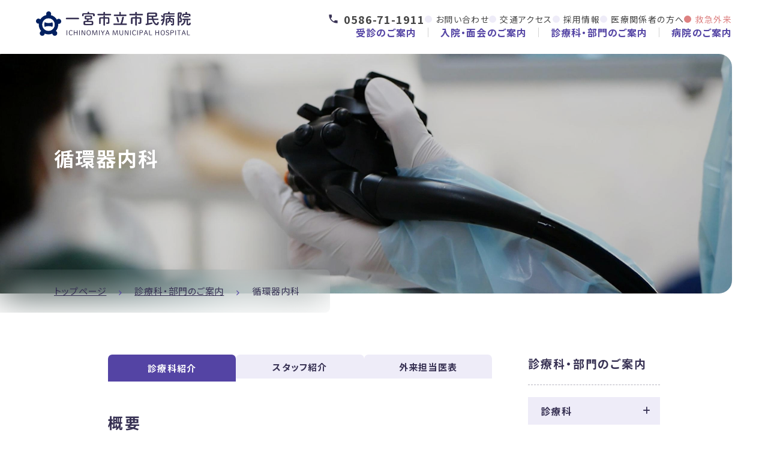

--- FILE ---
content_type: text/html; charset=UTF-8
request_url: https://municipal-hospital.ichinomiya.aichi.jp/departments/junkan.html
body_size: 12419
content:
<!DOCTYPE html>
<html lang="ja">

<head prefix="og: https://ogp.me/ns# fb: https://ogp.me/ns/fb# article: https://ogp.me/ns/article#">
<meta name="csrf-token" content="Vu7En9MYzOzC6QM3DjFhPcXx0ekyeBbZX8KikaOT"> 

  <meta charset="UTF-8">
  <title>循環器内科｜一宮市立市民病院</title>
  <meta name="description" content="一宮市立市民病院の循環器内科のご案内です。狭心症、心筋梗塞などの虚血性心疾患、弁膜症、心不全、高血圧性心疾患、不整脈など心疾患のすべてを対象とします。受診される方は動悸・息切れ・胸痛・眩暈等の症状にかかわらず、少しでも心臓に不安があればご相談下さい。">
  <meta name="keywords" content="一宮市立市民病院,循環器内科">
  <meta name="viewport" content="width=device-width, initial-scale=1, maximum-scale=1">
  <meta name="format-detection" content="telephone=no">
  <meta name="application-name" content="一宮市立市民病院" /><meta name="apple-mobile-web-app-capable" content="yes" /><meta name="apple-mobile-web-app-title" content="一宮市立市民病院" /><meta name="msapplication-TileColor" content="#FFF" /><meta name="theme-color" content="#FFF" /><meta name="apple-mobile-web-app-status-bar-style" content="#FFF" /><link rel="apple-touch-icon" sizes="57x57" href="https://municipal-hospital.ichinomiya.aichi.jp/data/favicons/site/apple-icon-57x57.png?v=210126020137" /><link rel="apple-touch-icon" sizes="60x60" href="https://municipal-hospital.ichinomiya.aichi.jp/data/favicons/site/apple-icon-60x60.png?v=210126020137" /><link rel="apple-touch-icon" sizes="72x72" href="https://municipal-hospital.ichinomiya.aichi.jp/data/favicons/site/apple-icon-72x72.png?v=210126020137" /><link rel="apple-touch-icon" sizes="114x114" href="https://municipal-hospital.ichinomiya.aichi.jp/data/favicons/site/apple-icon-114x114.png?v=210126020137" /><link rel="apple-touch-icon" sizes="76x76" href="https://municipal-hospital.ichinomiya.aichi.jp/data/favicons/site/apple-icon-76x76.png?v=210126020137" /><link rel="apple-touch-icon" sizes="120x120" href="https://municipal-hospital.ichinomiya.aichi.jp/data/favicons/site/apple-icon-120x120.png?v=210126020137" /><link rel="apple-touch-icon" sizes="152x152" href="https://municipal-hospital.ichinomiya.aichi.jp/data/favicons/site/apple-icon-152x152.png?v=210126020137" /><link rel="apple-touch-icon" sizes="180x180" href="https://municipal-hospital.ichinomiya.aichi.jp/data/favicons/site/apple-icon-180x180.png?v=210126020137" /><link rel="icon" type="image/png" href="https://municipal-hospital.ichinomiya.aichi.jp/data/favicons/site/favicon-32x32.png?v=210126020137" sizes="32x32" /><link rel="icon" type="image/png" href="https://municipal-hospital.ichinomiya.aichi.jp/data/favicons/site/android-icon-36x36.png?v=210126020137" sizes="36x36" /><link rel="icon" type="image/png" href="https://municipal-hospital.ichinomiya.aichi.jp/data/favicons/site/android-icon-48x48.png?v=210126020137" sizes="48x48" /><link rel="icon" type="image/png" href="https://municipal-hospital.ichinomiya.aichi.jp/data/favicons/site/android-icon-72x72.png?v=210126020137" sizes="72x72" /><link rel="icon" type="image/png" href="https://municipal-hospital.ichinomiya.aichi.jp/data/favicons/site/android-icon-96x96.png?v=210126020137" sizes="96x96" /><link rel="icon" type="image/png" href="https://municipal-hospital.ichinomiya.aichi.jp/data/favicons/site/android-icon-144x144.png?v=210126020137" sizes="144x144" /><link rel="icon" type="image/png" href="https://municipal-hospital.ichinomiya.aichi.jp/data/favicons/site/android-icon-192x192.png?v=210126020137" sizes="192x192" /><link rel="icon" type="image/png" href="https://municipal-hospital.ichinomiya.aichi.jp/data/favicons/site/favicon-96x96.png?v=210126020137" sizes="96x96" /><link rel="icon" type="image/png" href="https://municipal-hospital.ichinomiya.aichi.jp/data/favicons/site/favicon-16x16.png?v=210126020137" sizes="16x16" /><meta name="msapplication-TileImage" content="https://municipal-hospital.ichinomiya.aichi.jp/data/favicons/site/ms-icon-144x144.png?v=210126020137" /><meta name="msapplication-square70x70logo" content="https://municipal-hospital.ichinomiya.aichi.jp/data/favicons/site/ms-icon-70x70.png?v=210126020137" /><meta name="msapplication-square150x150logo" content="https://municipal-hospital.ichinomiya.aichi.jp/data/favicons/site/ms-icon-150x150.png?v=210126020137" /><meta name="msapplication-wide310x150logo" content="https://municipal-hospital.ichinomiya.aichi.jp/data/favicons/site/ms-icon-310x150.png?v=210126020137" /><meta name="msapplication-square310x310logo" content="https://municipal-hospital.ichinomiya.aichi.jp/data/favicons/site/ms-icon-310x310.png?v=210126020137" /><link href="https://municipal-hospital.ichinomiya.aichi.jp/data/favicons/site/apple-startup-320x460.png?v=210126020137" media="(device-width: 320px) and (device-height: 480px) and (-webkit-device-pixel-ratio: 1)" rel="apple-touch-startup-image" /><link href="https://municipal-hospital.ichinomiya.aichi.jp/data/favicons/site/apple-startup-640x920.png?v=210126020137" media="(device-width: 320px) and (device-height: 480px) and (-webkit-device-pixel-ratio: 2)" rel="apple-touch-startup-image" /><link href="https://municipal-hospital.ichinomiya.aichi.jp/data/favicons/site/apple-startup-640x1096.png?v=210126020137" media="(device-width: 320px) and (device-height: 568px) and (-webkit-device-pixel-ratio: 2)" rel="apple-touch-startup-image" /><link href="https://municipal-hospital.ichinomiya.aichi.jp/data/favicons/site/apple-startup-748x1024.png?v=210126020137" media="(device-width: 768px) and (device-height: 1024px) and (-webkit-device-pixel-ratio: 1) and (orientation: landscape)" rel="apple-touch-startup-image" /><link href="https://municipal-hospital.ichinomiya.aichi.jp/data/favicons/site/apple-startup-750x1024.png?v=210126020137" media="" rel="apple-touch-startup-image" /><link href="https://municipal-hospital.ichinomiya.aichi.jp/data/favicons/site/apple-startup-750x1294.png?v=210126020137" media="(device-width: 375px) and (device-height: 667px) and (-webkit-device-pixel-ratio: 2)" rel="apple-touch-startup-image" /><link href="https://municipal-hospital.ichinomiya.aichi.jp/data/favicons/site/apple-startup-768x1004.png?v=210126020137" media="(device-width: 768px) and (device-height: 1024px) and (-webkit-device-pixel-ratio: 1) and (orientation: portrait)" rel="apple-touch-startup-image" /><link href="https://municipal-hospital.ichinomiya.aichi.jp/data/favicons/site/apple-startup-1182x2208.png?v=210126020137" media="(device-width: 414px) and (device-height: 736px) and (-webkit-device-pixel-ratio: 3) and (orientation: landscape)" rel="apple-touch-startup-image" /><link href="https://municipal-hospital.ichinomiya.aichi.jp/data/favicons/site/apple-startup-1242x2148.png?v=210126020137" media="(device-width: 414px) and (device-height: 736px) and (-webkit-device-pixel-ratio: 3) and (orientation: portrait)" rel="apple-touch-startup-image" /><link href="https://municipal-hospital.ichinomiya.aichi.jp/data/favicons/site/apple-startup-1496x2048.png?v=210126020137" media="(device-width: 768px) and (device-height: 1024px) and (-webkit-device-pixel-ratio: 2) and (orientation: landscape)" rel="apple-touch-startup-image" /><link href="https://municipal-hospital.ichinomiya.aichi.jp/data/favicons/site/apple-startup-1536x2008.png?v=210126020137" media="(device-width: 768px) and (device-height: 1024px) and (-webkit-device-pixel-ratio: 2) and (orientation: portrait)" rel="apple-touch-startup-image" /><link rel="manifest" crossorigin="use-credentials" href="https://municipal-hospital.ichinomiya.aichi.jp/data/favicons/site/manifest.json?v=210126020137" />  <link rel="canonical" href="https://municipal-hospital.ichinomiya.aichi.jp/departments/junkan.html">
  
  <meta property="og:title" content="循環器内科｜一宮市立市民病院" />
  <meta property="og:type" content="article" />
  <meta property="og:description" content="一宮市立市民病院の循環器内科のご案内です。狭心症、心筋梗塞などの虚血性心疾患、弁膜症、心不全、高血圧性心疾患、不整脈など心疾患のすべてを対象とします。受診される方は動悸・息切れ・胸痛・眩暈等の症状にかかわらず、少しでも心臓に不安があればご相談下さい。" />
  <meta property="og:url" content="https://municipal-hospital.ichinomiya.aichi.jp/departments/junkan.html" />
  <meta property="og:site_name" content="一宮市立市民病院" />
  <meta property="og:image" content="https://municipal-hospital.ichinomiya.aichi.jp/data/confs/1/71e2d3299dc414dc50dd32fb13ef0698-1681367620.png" />
  <meta name="twitter:card" content="summary_large_image" />
  <meta name="twitter:image" content="https://municipal-hospital.ichinomiya.aichi.jp/data/confs/1/71e2d3299dc414dc50dd32fb13ef0698-1681367620.png">
  
  <link rel="stylesheet" href="https://municipal-hospital.ichinomiya.aichi.jp/data/themes/ichinomiya-hp/css/scroll-hint.css?v=1739925606">
  <link rel="stylesheet" href="https://municipal-hospital.ichinomiya.aichi.jp/data/themes/ichinomiya-hp/css/import.css?v=1739925606">
  <link rel="stylesheet" href="https://municipal-hospital.ichinomiya.aichi.jp/data/themes/ichinomiya-hp/css/module/fontawesome-free-6.1.2-web/all.min.css?v=1739925612">
  
  <link rel="preconnect" href="//fonts.googleapis.com">
  <link rel="preconnect" href="//fonts.gstatic.com" crossorigin>
  <link href="//fonts.googleapis.com/css2?family=Noto+Sans+JP:wght@400;500;700&display=swap" rel="stylesheet">
  
<script async="" src="https://www.googletagmanager.com/gtag/js?id=G-V359GYFJ8Z"></script>
<script>
  window.dataLayer = window.dataLayer || [];
  function gtag(){dataLayer.push(arguments);}
  gtag('js', new Date());

  gtag('config', 'G-V359GYFJ8Z');
</script>
<meta name="google-site-verification" content="f0mt9wtBZpolKNANXI_Z6OnZQZlUtvRvalkVcZotTPs" />

</head>

<body>


  <script src="https://municipal-hospital.ichinomiya.aichi.jp/data/themes/ichinomiya-hp/js/module/jquery-3.6.1.min.js?v=1739925611"></script>
  <script src="https://municipal-hospital.ichinomiya.aichi.jp/data/themes/ichinomiya-hp/js/module/viewport-extra.min.js?v=1739925611"></script>
  <script src="https://municipal-hospital.ichinomiya.aichi.jp/data/themes/ichinomiya-hp/js/module/jquery.accordion.js?v=1739925610"></script>
  <script src="https://municipal-hospital.ichinomiya.aichi.jp/data/themes/ichinomiya-hp/js/module/tab.js?v=1739925610"></script>
  <script src="https://municipal-hospital.ichinomiya.aichi.jp/data/themes/ichinomiya-hp/js/common.js?v=1739925607"></script>

  
  <div class="l-container">

    
    <div id="overlay">
      
    </div>
    

    <header>
<div class="h-wrap">
<div class="h-left"><a href="https://municipal-hospital.ichinomiya.aichi.jp" class="h-logo fade"><img src="/data/media/ichinomiya-hp/common/logo.png" alt="一宮市立市民病院" /></a></div>
<div class="h-right pc">
<div class="r-top"><a class="txt-tel" href="tel:0586711911">0586-71-1911</a>
<ul class="h-nav01">
<li><a href="https://municipal-hospital.ichinomiya.aichi.jp/information/contact.html">お問い合わせ</a></li>
<li><a href="https://municipal-hospital.ichinomiya.aichi.jp/information/access.html">交通アクセス</a></li>
<li><a href="https://municipal-hospital.ichinomiya.aichi.jp/recruit">採用情報</a></li>
<li><a href="https://municipal-hospital.ichinomiya.aichi.jp/medical">医療関係者の方へ</a></li>
<li class="red"><a href="https://municipal-hospital.ichinomiya.aichi.jp/outpatient/kyukyujushin.html">救急外来</a></li>
</ul>
</div>
<div class="r-bottom">
<ul class="h-nav02">
<li><a href="https://municipal-hospital.ichinomiya.aichi.jp/outpatient">受診のご案内</a></li>
<li><a href="https://municipal-hospital.ichinomiya.aichi.jp/nyuin">入院・面会のご案内</a></li>
<li><a href="https://municipal-hospital.ichinomiya.aichi.jp/departments">診療科・部門のご案内</a></li>
<li><a href="https://municipal-hospital.ichinomiya.aichi.jp/information">病院のご案内</a></li>
</ul>
</div>
</div>
<div class="h-nav-sp slidemnu-wrap">
<ul class="h-nav03">
<li class="tb"><a href="https://municipal-hospital.ichinomiya.aichi.jp/information/access.html" class="nav-icon -access">アクセス</a></li>
<li class="tb"><a href="tel:0586711911" class="nav-icon -tel">電話</a></li>
<li>
<div class="slidemenu-btn">
<div class="bars"><span> </span><span> </span><span> </span></div>
<p class="ttl">メニュー</p>
</div>
</li>
</ul>
</div>
</div>
</header>

<div class="slide-menu">
<ul class="slidemenu-linik-list tb">
<li><a class="ttl" href="https://municipal-hospital.ichinomiya.aichi.jp/recruit">採用情報</a></li>
<li><a href="https://municipal-hospital.ichinomiya.aichi.jp/medical" class="ttl">医療関係者の方へ</a></li>
</ul>
<div class="slidemenu-nav-list"><a href="https://municipal-hospital.ichinomiya.aichi.jp" class="nav-ttl">トップページ</a>
<p class="nav-ttl accordion">受診のご案内</p>
<ul class="sub-list"> 
<li><a href="https://municipal-hospital.ichinomiya.aichi.jp/outpatient/schedules.html">外来担当医表</a></li>
<li><a href="https://municipal-hospital.ichinomiya.aichi.jp/outpatient/kyukyujushin.html">救急外来を受診される方</a></li>
<li><a href="https://municipal-hospital.ichinomiya.aichi.jp/nyuin/soudan.html">医療相談</a></li>
<li><a href="https://municipal-hospital.ichinomiya.aichi.jp/outpatient/kennkoushindan.html">健康診断</a></li>
<li><a href="https://municipal-hospital.ichinomiya.aichi.jp/outpatient/renkei.html">かかりつけ医を持ちましょう</a></li>
<li><a href="https://medimap.jp/p232200369/registered/list" target="_blank" rel="noopener">連携医療機関検索</a></li>
<li><a href="https://municipal-hospital.ichinomiya.aichi.jp/outpatient/mynumberhokensyou.html" target="_blank" rel="noopener">マイナ保険証</a></li>
<li><a href="https://municipal-hospital.ichinomiya.aichi.jp/outpatient/pokemed.html" target="_blank" rel="noopener">モバイル診察券（ポケメド）</a></li>
</ul>
<p class="nav-ttl accordion">入院・面会のご案内</p>
<ul class="sub-list">
<li><a href="https://municipal-hospital.ichinomiya.aichi.jp/nyuin/tetsuzuki.html">入院手続き</a></li>
<li><a href="https://municipal-hospital.ichinomiya.aichi.jp/nyuin/seikatsu.html">入院生活</a></li>
<li><a href="https://municipal-hospital.ichinomiya.aichi.jp/nyuin/hiyou.html">入院費用</a></li>
<li><a href="https://municipal-hospital.ichinomiya.aichi.jp/nyuin/menkai.html">面会・お見舞い</a></li>
<li><a href="https://municipal-hospital.ichinomiya.aichi.jp/nyuin/soudan.html">医療相談</a></li>
<li><a href="https://municipal-hospital.ichinomiya.aichi.jp/nyuin/omimai.html">お見舞いメール</a></li>
</ul>
<a href="https://municipal-hospital.ichinomiya.aichi.jp/departments" class="nav-ttl">診療科・部門のご案内</a>
<p class="nav-ttl accordion">病院のご案内</p>
<ul class="sub-list">
<li><a href="https://municipal-hospital.ichinomiya.aichi.jp/information/director.html">院長ごあいさつ</a></li>
<li><a href="https://municipal-hospital.ichinomiya.aichi.jp/information/philosophy.html">基本理念</a></li>
<li><a href="https://municipal-hospital.ichinomiya.aichi.jp/information/outline.html">病院概要</a></li>
<li><a href="https://municipal-hospital.ichinomiya.aichi.jp/information/floormap.html">フロアマップ</a></li>
<li><a href="https://municipal-hospital.ichinomiya.aichi.jp/information/access.html">交通アクセス</a></li>
<li><a href="https://municipal-hospital.ichinomiya.aichi.jp/information/no_smoking.html">敷地内禁煙</a></li>
<li><a href="https://municipal-hospital.ichinomiya.aichi.jp/information/list.html">施設認定</a></li>
<li><a href="https://municipal-hospital.ichinomiya.aichi.jp/information/living.html">人生会議（ACP）</a></li>
<li><a href="https://municipal-hospital.ichinomiya.aichi.jp/information/nuisance.html">迷惑行為に対する当院の対応</a></li>
<li><a href="https://municipal-hospital.ichinomiya.aichi.jp/information/transfusion.html">輸血拒否に対する当院の方針</a></li>
<li><a href="https://municipal-hospital.ichinomiya.aichi.jp/information/research1.html">臨床研修の理念</a></li>
<li><a href="https://municipal-hospital.ichinomiya.aichi.jp/information/university.html">大学病院・医学部との連携</a></li>
<li><a href="https://municipal-hospital.ichinomiya.aichi.jp/information/agree.html">看護師特定行為の包括的同意</a></li>
<li><a href="https://municipal-hospital.ichinomiya.aichi.jp/information/research2.html">臨床研究・治験</a></li>
<li><a href="https://municipal-hospital.ichinomiya.aichi.jp/information/iryounositsu.html">医療の質の向上のために</a></li>
<li><a href="https://municipal-hospital.ichinomiya.aichi.jp/information/dpc.html">病院指標</a></li>
<li><a href="https://municipal-hospital.ichinomiya.aichi.jp/information/patient_satisfaction_survey.html">患者満足度調査</a></li>
<li><a href="https://municipal-hospital.ichinomiya.aichi.jp/information/cp.html">クリニカルパス</a></li>
<li><a href="https://municipal-hospital.ichinomiya.aichi.jp/information/health.html">イベント</a></li>
<li><a href="https://municipal-hospital.ichinomiya.aichi.jp/information/plan.html">一宮市病院事業経営強化プラン</a></li>

<li><a href="https://municipal-hospital.ichinomiya.aichi.jp/information/contact.html">お問い合わせ</a></li>
<li><a href="https://municipal-hospital.ichinomiya.aichi.jp/information/privacy.html">個人情報保護方針</a></li>
<li><a href="https://municipal-hospital.ichinomiya.aichi.jp/information/shisetukizyunkeiji.html">施設基準等における掲示事項</a></li>
</ul>
<p class="nav-ttl accordion">よくわかる一宮市立市民病院</p>
<ul class="sub-list">
<li><a href="https://municipal-hospital.ichinomiya.aichi.jp/features/gan">がん医療</a></li>
<li><a href="https://municipal-hospital.ichinomiya.aichi.jp/features/advanced">高度医療</a></li>
<li><a href="https://municipal-hospital.ichinomiya.aichi.jp/features/shusanki.html">周産期医療</a></li>
<li><a href="https://municipal-hospital.ichinomiya.aichi.jp/features/chiiki.html">地域医療</a></li>
<li><a href="https://municipal-hospital.ichinomiya.aichi.jp/features/kyukyu.html">救急医療</a></li>
<li><a href="https://municipal-hospital.ichinomiya.aichi.jp/features/sogo.html">総合的医療</a></li>
</ul>
<a href="https://municipal-hospital.ichinomiya.aichi.jp/interview" class="nav-ttl">ドクターインタビュー</a> <a href="https://municipal-hospital.ichinomiya.aichi.jp/column" class="nav-ttl">診療コラム</a> <a href="" class="nav-ttl">病院紹介動画</a> <a href="https://municipal-hospital.ichinomiya.aichi.jp/video/fukei.html" class="nav-ttl">診療風景紹介動画</a> <a href="https://municipal-hospital.ichinomiya.aichi.jp/iloveichinomiya.html" class="nav-ttl">I LOVEいちのみや</a> <a href="https://municipal-hospital.ichinomiya.aichi.jp/magazine.html" class="nav-ttl">広報誌</a> <a href="https://municipal-hospital.ichinomiya.aichi.jp/news" class="nav-ttl">お知らせ</a>
<p class="nav-ttl accordion">医療関係者の方へ</p>
<ul class="sub-list">
<li><a href="https://municipal-hospital.ichinomiya.aichi.jp/medical/shokai.html">患者さんの紹介方法</a></li>
<li><a href="https://municipal-hospital.ichinomiya.aichi.jp/medical/tourokui.html">登録医制度</a></li>
<li><a href="https://municipal-hospital.ichinomiya.aichi.jp/medical/ichiminnet.html">いちみんネット</a></li>
<li><a href="https://municipal-hospital.ichinomiya.aichi.jp/medical/yakuyaku.html">薬薬連携の窓</a></li>
</ul>
<a href="https://municipal-hospital.ichinomiya.aichi.jp/recruit" class="nav-ttl">採用情報</a></div>
<div class="slidemenu-bnr-wrap">
<ul class="bnr-list owl20">
<li class="bnr-item">
<div class="inner hover-all"><a href="https://municipal-hospital.ichinomiya.aichi.jp/doctor" target="_blank" rel="noopener"></a>
<div class="img-box ofi"><img src="/data/media/ichinomiya-hp/page/index/img_recruit_bnr01.jpg" alt="" /></div>
<p class="ttl">研修医サイト</p>
</div>
</li>
<li class="bnr-item">
<div class="inner hover-all"><a href="https://municipal-hospital.ichinomiya.aichi.jp/nursing" target="_blank" rel="noopener"></a>
<div class="img-box ofi"><img src="/data/media/ichinomiya-hp/page/index/img_recruit_bnr02.jpg" alt="" /></div>
<p class="ttl">看護局サイト</p>
</div>
</li>
<li class="bnr-item tb">
<div class="inner hover-all"><a href="https://municipal-hospital.ichinomiya.aichi.jp/kisogawa/" target="_blank" rel="noopener"></a>
<div class="img-box ofi"><img src="/data/media/ichinomiya-hp/common/img_slidemnu_nav03.jpg" alt="" /></div>
<p class="ttl">一宮市立<br />木曽川市民病院</p>
</div>
</li>
</ul>
</div>
</div>

<div class="sub-keyvisual">
<div class="key-ttl"><h1>循環器内科</h1>
</div>
<div class="key-img ofi"><img src="/data/media/ichinomiya-hp/page/departments/key.jpg" alt="" /></div>
</div>
<div class="breadcrumb-wrap">
<ul class="breadcrumb">
<li><a href="https://municipal-hospital.ichinomiya.aichi.jp">トップページ</a></li>

<li><a href="https://municipal-hospital.ichinomiya.aichi.jp/departments">診療科・部門のご案内</a></li>

<li>循環器内科</li>
</ul>
</div>
    
    <div class="l-main">
      <div class="container">
        <div class="l-page">
                    <article>
            

            <div class="tab-box">
              <ul class="tab-list mb50">
                <li><a data-href="#tab01">診療科紹介</a></li>
                
                <li><a data-href="#tab02">スタッフ紹介</a></li>
                
                
                <li><a data-href="#tab03">外来担当医表</a></li>
                
              </ul>
            </div>

            <div class="tab-content">
              <div id="tab01">
                <div class="owl60 owl45-tb">
                  
                  <section>
                    <h3>概要</h3>
                    <div class="mb60 mb40-tb">
<p>当科は<span>2010</span>年の愛知県立循環器呼吸器病センターとの統合以来、一宮市内だけではなく西尾張地区の基幹病院として、広く患者さんを受け入れられるよう努力してきました。また、みなさんの「かかりつけ医」の先生方からの紹介をスムーズに受けるため、循環器医師への直通電話を設置し、すばやく患者さんの診察を行える体制も整えています。</p>
<p>従来の血管内治療（冠動脈インターベンション、カテーテルアブレーションなど）に加え、最新の治療方法も導入しています。<span>2018</span>年より<span>TAVI</span>（経カテーテル大動脈弁置換術）を選択肢に加え、治療成績も良好です。近年増加傾向にある慢性心不全治療にも力を注いでおり、医師・看護師・薬剤師・リハビリなど多くのスタッフによるサポートを行っています。</p>
<p>「心臓病」と診断されると不安になりがちですが、すべての医師が丁寧な説明を心がけています。</p>
</div>                  </section>
                  
                  
                  
                  <section>
                    <h3>診療内容</h3><div class="mb60 mb40-tb">
<h4>虚血性心疾患（急性冠症候群・狭心症）</h4>
<p>狭窄した冠動脈を拡張するための手術で、多くはステントという金属を留置します。より重症例にも対応できるよう、ロータブレーター・ELCA（レーザー）・ダイアモンドバック・ショックウェーブなどの治療技術にも対応しています。</p>
</div>
<div class="mb60 mb40-tb">
<h4>慢性下肢閉塞性動脈硬化症</h4>
<p>足に血液を送る動脈の狭窄・閉塞に対して、主にカテーテルによる治療を行っています。血管外科との相談のうえ、必要であれば外科的バイパス術を選択することもあります。</p>
</div>
<div class="mb60 mb40-tb">
<h4>不整脈</h4>
<p>頻脈性不整脈（脈が異常に速くなる疾患）には、根治を目指したカテーテルアブレーションを、逆に脈が異常に遅くなり失神をきたす徐脈性不整脈には、ペースメーカ植込み（リードレスペースメーカも含む）を積極的に行っています。</p>
<p>致死性不整脈（心室細動など）に対しては植込み型除細動器<span>(ICD)</span>移植のうえ、遠隔モニタリングを利用したきめ細かい管理を行います。また、重症心不全に対する心臓再同期療法<span>(CRT)</span>も多くの症例に導入しています。</p>
</div>
<div class="mb60 mb40-tb">
<h4>重症心不全</h4>
<p><span>PCPS/ECMO(</span>いわゆるエクモ<span>)</span>などの心肺補助システムを駆使した急性期治療を積極的に行っており、より重症例には名古屋大学と連携しつつ心移植を目指すこともあります。</p>
</div>
<div class="mb60 mb40-tb">
<h4>心臓構造疾患</h4>
<p>従来は外科治療一択であった重症の大動脈弁狭窄症に対して、<span>TAVI(</span>経カテーテル大動脈弁置換術<span>)</span>やバルーン拡張術を<span>2018</span>年より行っています。その他の先進的治療実施に向けて鋭意準備中です。</p>
</div>
<div class="mb60 mb40-tb">
<h4>その他</h4>
<p>レーザーを使用したペースメーカリード抜去術</p>
<p>肥大型心筋症に対するカテーテル治療(PTSMA; 経皮的中隔心筋焼灼術)</p>
<p>透析シャントに対するカテーテル治療(VAIVT)</p>
<p>重症高血圧</p>
<p>急性・慢性肺血栓塞栓症、深部静脈血栓症</p>
<p>原発性肺高血圧症</p>
<p>心臓弁膜症</p>
<p>感染性心内膜炎　など</p>
</div>
                  </section>
                  
                  
                  <section>
                    <h3>診療実績</h3><table class="mb50" style="border-collapse: collapse; width: 100%;" border="1">
<tbody>
<tr>
<td style="width: 15.5943%;"></td>
<td style="width: 21.8103%;"></td>
<td style="width: 15.5943%; text-align: center;">2022年</td>
<td style="width: 15.5943%; text-align: center;">2023年</td>
<td style="width: 15.5943%; text-align: center;">2024年</td>
</tr>
<tr>
<td style="width: 15.5943%; text-align: center;">検査</td>
<td style="width: 21.8103%; text-align: center;">冠動脈造影（<span>CAG)</span></td>
<td style="width: 15.5943%; text-align: center;">901</td>
<td style="width: 15.5943%; text-align: center;">1032</td>
<td style="width: 15.5943%; text-align: center;">787</td>
</tr>
<tr>
<td style="width: 15.5943%; text-align: center;"></td>
<td style="width: 21.8103%; text-align: center;">心臓超音波検査</td>
<td style="width: 20.8751%; text-align: center;">8832</td>
<td style="width: 20.8751%; text-align: center;">9416</td>
<td style="width: 20.8751%; text-align: center;">12889</td>
</tr>
<tr>
<td style="width: 15.5943%; text-align: center;"></td>
<td style="width: 21.8103%; text-align: center;">心臓シンチグラフィー（<span>SPECT)</span></td>
<td style="width: 20.8751%; text-align: center;">684</td>
<td style="width: 20.8751%; text-align: center;">815</td>
<td style="width: 20.8751%; text-align: center;">750</td>
</tr>
<tr>
<td style="width: 15.5943%; text-align: center;"></td>
<td style="width: 21.8103%; text-align: center;">冠動脈<span>CT</span>（<span>CCTA)</span></td>
<td style="width: 20.8751%; text-align: center;">978</td>
<td style="width: 20.8751%; text-align: center;">990</td>
<td style="width: 20.8751%; text-align: center;">1119</td>
</tr>
<tr>
<td style="width: 15.5943%; text-align: center;">治療</td>
<td style="width: 21.8103%; text-align: center;">経皮的冠動脈形成術（<span>PCI)</span></td>
<td style="width: 20.8751%; text-align: center;">547</td>
<td style="width: 20.8751%; text-align: center;">539</td>
<td style="width: 20.8751%; text-align: center;">463</td>
</tr>
<tr>
<td style="width: 15.5943%; text-align: center;"></td>
<td style="width: 21.8103%; text-align: center;">カテーテルアブレーション</td>
<td style="width: 20.8751%; text-align: center;">230</td>
<td style="width: 20.8751%; text-align: center;">229</td>
<td style="width: 20.8751%; text-align: center;">227</td>
</tr>
<tr>
<td style="width: 15.5943%; text-align: center;"></td>
<td style="width: 21.8103%; text-align: center;">ペースメーカ（移植・交換）</td>
<td style="width: 20.8751%; text-align: center;">79</td>
<td style="width: 20.8751%; text-align: center;">99</td>
<td style="width: 20.8751%; text-align: center;">89</td>
</tr>
<tr>
<td style="width: 15.5943%; text-align: center;"></td>
<td style="width: 21.8103%; text-align: center;">植込み型除細動器（移植・交換）</td>
<td style="width: 20.8751%; text-align: center;">23</td>
<td style="width: 20.8751%; text-align: center;">16</td>
<td style="width: 20.8751%; text-align: center;">22</td>
</tr>
<tr>
<td style="width: 15.5943%; text-align: center;"></td>
<td style="width: 21.8103%; text-align: center;">心臓再同期療法（<span>CRT)</span>（移植・交換）</td>
<td style="width: 20.8751%; text-align: center;">19</td>
<td style="width: 20.8751%; text-align: center;">24</td>
<td style="width: 20.8751%; text-align: center;">12</td>
</tr>
<tr>
<td style="width: 15.5943%; text-align: center;"></td>
<td style="width: 21.8103%; text-align: center;">経カテーテル大動脈弁置換術（<span>TAVI/TAVR</span>）</td>
<td style="width: 20.8751%; text-align: center;">47</td>
<td style="width: 20.8751%; text-align: center;">70</td>
<td style="width: 20.8751%; text-align: center;">60</td>
</tr>
<tr>
<td style="width: 15.5943%; text-align: center;"></td>
<td style="width: 21.8103%; text-align: center;">経皮的弁形成術（<span>BAV)</span></td>
<td style="width: 20.8751%; text-align: center;">22</td>
<td style="width: 20.8751%; text-align: center;">27</td>
<td style="width: 20.8751%; text-align: center;">8</td>
</tr>
<tr>
<td style="width: 15.5943%; text-align: center;"></td>
<td style="width: 21.8103%; text-align: center;">ペースメーカーリード抜去</td>
<td style="width: 20.8751%; text-align: center;">6</td>
<td style="width: 20.8751%; text-align: center;">7</td>
<td style="width: 20.8751%; text-align: center;">5</td>
</tr>
<tr>
<td style="width: 15.5943%; text-align: center;"></td>
<td style="width: 21.8103%; text-align: center;">PTSMA (経皮的中隔心筋焼灼術)</td>
<td style="width: 20.8751%; text-align: center;">5</td>
<td style="width: 20.8751%; text-align: center;">3</td>
<td style="width: 20.8751%; text-align: center;">3</td>
</tr>
<tr>
<td style="width: 15.5943%; text-align: center;">補助循環</td>
<td style="width: 21.8103%; text-align: center;">経皮的心肺補助（<span>PCPS/ECMO)</span></td>
<td style="width: 20.8751%; text-align: center;">15</td>
<td style="width: 20.8751%; text-align: center;">19</td>
<td style="width: 20.8751%; text-align: center;">31</td>
</tr>
<tr>
<td style="width: 15.5943%; text-align: center;"></td>
<td style="width: 21.8103%; text-align: center;">Impella</td>
<td style="width: 20.8751%; text-align: center;">19</td>
<td style="width: 20.8751%; text-align: center;">24</td>
<td style="width: 20.8751%; text-align: center;">16</td>
</tr>
</tbody>
</table>
<h5>診療科・部門のご案内</h5>
<ul class="dot-list">
<li><a href="https://municipal-hospital.ichinomiya.aichi.jp/departments/kekkan-center.html">大血管・下肢動脈・シャント治療センター（血管センター）</a></li>
</ul>
                  </section>
                  
                  
                  


<div class="mb60 mb40-tb">
<h5>診療コラム</h5>
<ul class="dot-list">
<li><a href="https://municipal-hospital.ichinomiya.aichi.jp/column/column_junkan01.html" target="_self">虚血性心疾患の治療</a></li>

<li><a href="https://municipal-hospital.ichinomiya.aichi.jp/column/column_junkan02.html" target="_self">カテーテルアブレーション（不整脈に対する内科治療）</a></li>

<li><a href="https://municipal-hospital.ichinomiya.aichi.jp/column/column_junkan03.html" target="_self">心不全の治療（心臓リハビリテーション）</a></li>

<li><a href="https://municipal-hospital.ichinomiya.aichi.jp/column/column_junkan04.html" target="_self">大動脈弁狭窄症の治療（経カテーテル的大動脈弁置換術）</a></li>

<li><a href="https://municipal-hospital.ichinomiya.aichi.jp/column/column_junkan05.html" target="_self">閉塞性肥大型心筋症の治療（経皮的中隔心筋焼灼術）</a></li>
</ul>
</div>



<div class="mb60 mb40-tb">
<h5>ドクターインタビュー</h5>
<ul class="dot-list">
<li><a href="https://municipal-hospital.ichinomiya.aichi.jp/interview/interview03.html" target="_self">胸がドキドキ、心房細動かもしれません！</a></li>

<li><a href="https://municipal-hospital.ichinomiya.aichi.jp/interview/interview04.html" target="_self">動脈硬化は全身で同時多発する？</a></li>

<li><a href="https://municipal-hospital.ichinomiya.aichi.jp/interview/interview05.html" target="_self">突然やってくる心肺停止</a></li>

<li><a href="https://municipal-hospital.ichinomiya.aichi.jp/interview/interview06.html" target="_self">大動脈弁狭窄症は高齢者でも治療できる時代に</a></li>

<li><a href="https://municipal-hospital.ichinomiya.aichi.jp/interview/interview24.html" target="_self">心不全って怖い病気？</a></li>
</ul>
</div>

                  
                </div>
              </div>

              
              <div id="tab02">
                <h3>スタッフ紹介</h3>
                <ul class="doc-list owl70 owl90-tb">
                  
                  <li>
                    
                    <div class="l-box">
                      <div class="thumb-box">
                        <img src="https://municipal-hospital.ichinomiya.aichi.jp/data/pages/00/00/01/16/17/f957df64ad5cbc4ea683e4ad8ae75657-1753238606.jpg" alt="志水　清和" />
                      </div>
                    </div>
                    

                    <div class="r-box">
                      <div class="txt-box">
                        
                        <p class="work">院長</p>
                        
                        <p class="name">志水　清和                          
                          <span>しみず きよかず</span>
                          
                        </p>
                      </div>
                      <div>
                        <table class="table01">
                          <col style="width:105px;">
                          <col>
                          
                          <tr>
                            <th>資格</th>
                            <td style="white-space:break-spaces;">日本循環器学会専門医
日本救急医学会専門医
集中治療医学会集中治療専門医
日本内科学会総合内科専門医
日本心血管インターベンション治療学会指導医
植え込み型除細動器・両心室ペースメーカー認定医
日本救急医学会ICLS認定コースディレクター・インストラクター
JMECCインストラクター
名古屋大学医学部臨床教授</td>
                          </tr>
                          
                          
                          <tr>
                            <th>専門分野</th>
                            <td style="white-space:break-spaces;">循環器内科全般、虚血性心疾患治療</td>
                          </tr>
                          
                        </table>
                      </div>
                    </div>
                  </li>
                  
                  <li>
                    
                    <div class="l-box">
                      <div class="thumb-box">
                        <img src="https://municipal-hospital.ichinomiya.aichi.jp/data/pages/00/00/01/16/04/6be211ded2d112cd52e5ff73e3b56861-1753234585.jpg" alt="石黒　久晶" />
                      </div>
                    </div>
                    

                    <div class="r-box">
                      <div class="txt-box">
                        
                        <p class="work">診療局長　大血管・下肢動脈・シャント治療センター治療センター長</p>
                        
                        <p class="name">石黒　久晶                          
                          <span>いしぐろ　ひさあき</span>
                          
                        </p>
                      </div>
                      <div>
                        <table class="table01">
                          <col style="width:105px;">
                          <col>
                          
                          <tr>
                            <th>資格</th>
                            <td style="white-space:break-spaces;">日本内科学会認定内科医
日本循環器学会専門医
ＣＶＩＴ（日本心血管インターベンション治療学会）専門医
藤田医科大学客員准教授
名古屋大学医学部臨床講師</td>
                          </tr>
                          
                          
                          <tr>
                            <th>専門分野</th>
                            <td style="white-space:break-spaces;">循環器内科全般
虚血性心疾患治療
下肢血管内治療
透析シャント治療（VAIVT）
ペースメーカーリード抜去術
腎動脈狭窄治療
鎖骨下動脈狭窄治療
肥大型心筋症のカテーテル治療（PTSMA）</td>
                          </tr>
                          
                        </table>
                      </div>
                    </div>
                  </li>
                  
                  <li>
                    
                    <div class="l-box">
                      <div class="thumb-box">
                        <img src="https://municipal-hospital.ichinomiya.aichi.jp/data/pages/00/00/01/17/37/32a96e351513ab286ae22987f811ce52-1754013801.jpg" alt="谷口　俊雄" />
                      </div>
                    </div>
                    

                    <div class="r-box">
                      <div class="txt-box">
                        
                        <p class="work">救命救急センター長兼循環器センターICU部長</p>
                        
                        <p class="name">谷口　俊雄                          
                          <span>たにぐち としお</span>
                          
                        </p>
                      </div>
                      <div>
                        <table class="table01">
                          <col style="width:105px;">
                          <col>
                          
                          <tr>
                            <th>資格</th>
                            <td style="white-space:break-spaces;">日本循環器学会専門医
日本内科学会総合内科専門医
日本救急医学会専門医
集中治療医学会集中治療専門医
CVIT認定医
JMECCインストラクター
ICLSディレクター
MCLSプロバイダーコース修了
hospital MIMMUSプロバイダーコース修了
愛知DMAT,日本DMAT隊員
名古屋大学医学部臨床講師</td>
                          </tr>
                          
                          
                          <tr>
                            <th>専門分野</th>
                            <td style="white-space:break-spaces;">循環器内科全般
救急疾患全般
重症心不全
補助循環</td>
                          </tr>
                          
                        </table>
                      </div>
                    </div>
                  </li>
                  
                  <li>
                    
                    <div class="l-box">
                      <div class="thumb-box">
                        <img src="https://municipal-hospital.ichinomiya.aichi.jp/data/pages/00/00/01/16/20/de7c24ad92a8c095f0f0907b0abafb25-1753238903.jpg" alt="澤村　昭典" />
                      </div>
                    </div>
                    

                    <div class="r-box">
                      <div class="txt-box">
                        
                        <p class="work">循環器内科部長兼循環器センター長</p>
                        
                        <p class="name">澤村　昭典                          
                          <span>さわむら　あきのり</span>
                          
                        </p>
                      </div>
                      <div>
                        <table class="table01">
                          <col style="width:105px;">
                          <col>
                          
                          <tr>
                            <th>資格</th>
                            <td style="white-space:break-spaces;">日本循環器学会認定循環器専門医
日本内科学会総合内科専門医
日本医師会認定産業医
緩和ケア研修会修了
ICD/CRTD 埋込認定医
タファミジス処方認定医</td>
                          </tr>
                          
                          
                          <tr>
                            <th>専門分野</th>
                            <td style="white-space:break-spaces;">重症心不全
補助循環
心不全緩和ケア
埋込型デバイス（ペースメーカーなど）</td>
                          </tr>
                          
                        </table>
                      </div>
                    </div>
                  </li>
                  
                  <li>
                    
                    <div class="l-box pc">
                      <div class="thumb-box" style="height:auto;min-height:auto;">
                        
                      </div>
                    </div>
                    

                    <div class="r-box">
                      <div class="txt-box">
                        
                        <p class="work">不整脈部長</p>
                        
                        <p class="name">梅本　紀夫                          
                          <span>うめもと　のりお</span>
                          
                        </p>
                      </div>
                      <div>
                        <table class="table01">
                          <col style="width:105px;">
                          <col>
                          
                          <tr>
                            <th>資格</th>
                            <td style="white-space:break-spaces;">日本内科学会認定医
日本循環器学会専門医
ICD/CRT-D 認定医</td>
                          </tr>
                          
                          
                          <tr>
                            <th>専門分野</th>
                            <td style="white-space:break-spaces;">循環器内科全般
不整脈アブレーション治療
経皮的左心耳閉鎖術（Watchman）
埋込型デバイス（ペースメーカーなど）</td>
                          </tr>
                          
                        </table>
                      </div>
                    </div>
                  </li>
                  
                  <li>
                    
                    <div class="l-box">
                      <div class="thumb-box">
                        <img src="https://municipal-hospital.ichinomiya.aichi.jp/data/pages/00/00/01/16/05/e40f1a98ce0684674f15e6f9aaba43d6-1753234770.jpg" alt="田代　詳" />
                      </div>
                    </div>
                    

                    <div class="r-box">
                      <div class="txt-box">
                        
                        <p class="work">循環器センター心血管内治療部長</p>
                        
                        <p class="name">田代　詳                          
                          <span>たしろ　ひろし</span>
                          
                        </p>
                      </div>
                      <div>
                        <table class="table01">
                          <col style="width:105px;">
                          <col>
                          
                          <tr>
                            <th>資格</th>
                            <td style="white-space:break-spaces;">日本内科学会総合内科専門医
日本循環器学会専門医
日本心血管インターベンション治療学会認定医
TAVI指導医（Sapien)
日本周術期経食道エコー（JB-POT）認定医
SHD心エコー図認証医</td>
                          </tr>
                          
                          
                          <tr>
                            <th>専門分野</th>
                            <td style="white-space:break-spaces;">循環器内科全般
虚血性心疾患
構造的心疾患
心エコー
下肢血管内治療
透析シャント治療（VAIVT）</td>
                          </tr>
                          
                        </table>
                      </div>
                    </div>
                  </li>
                  
                  <li>
                    
                    <div class="l-box pc">
                      <div class="thumb-box" style="height:auto;min-height:auto;">
                        
                      </div>
                    </div>
                    

                    <div class="r-box">
                      <div class="txt-box">
                        
                        <p class="work">医長</p>
                        
                        <p class="name">山内　良太                          
                          <span>やまうち　りょうた</span>
                          
                        </p>
                      </div>
                      <div>
                        <table class="table01">
                          <col style="width:105px;">
                          <col>
                          
                          <tr>
                            <th>資格</th>
                            <td style="white-space:break-spaces;">日本内科学会認定内科医
日本循環器学会循環器専門医
日本心血管インターベンション治療学会認定医
日本不整脈心電学会認定不整脈専門医
日本周術期経食道心エコー認定試験合格
緩和ケア研修会修了</td>
                          </tr>
                          
                          
                          <tr>
                            <th>専門分野</th>
                            <td style="white-space:break-spaces;">循環器内科全般
心エコー
埋込型デバイス（ペースメーカーなど）
不整脈アブレーション治療</td>
                          </tr>
                          
                        </table>
                      </div>
                    </div>
                  </li>
                  
                  <li>
                    
                    <div class="l-box">
                      <div class="thumb-box">
                        <img src="https://municipal-hospital.ichinomiya.aichi.jp/data/pages/00/00/01/17/40/8d4d8c4520621eb5bf2f0d233065ac6f-1754017149.jpg" alt="梶浦　宏紀" />
                      </div>
                    </div>
                    

                    <div class="r-box">
                      <div class="txt-box">
                        
                        <p class="work">副医長</p>
                        
                        <p class="name">梶浦　宏紀                          
                          <span>かじうら　ひろき</span>
                          
                        </p>
                      </div>
                      <div>
                        <table class="table01">
                          <col style="width:105px;">
                          <col>
                          
                          <tr>
                            <th>資格</th>
                            <td style="white-space:break-spaces;">日本内科学会専門医
緩和ケア研修会修了
日本循環器学会専門医
CVIT認定医
ICLSインストラクター
JMECCインストラクター</td>
                          </tr>
                          
                          
                          <tr>
                            <th>専門分野</th>
                            <td style="white-space:break-spaces;">循環器疾患全般
救急疾患全般
構造的心疾患（TAVIなど）
虚血性心疾患</td>
                          </tr>
                          
                        </table>
                      </div>
                    </div>
                  </li>
                  
                  <li>
                    
                    <div class="l-box pc">
                      <div class="thumb-box" style="height:auto;min-height:auto;">
                        
                      </div>
                    </div>
                    

                    <div class="r-box">
                      <div class="txt-box">
                        
                        <p class="work">医員</p>
                        
                        <p class="name">今枝　竜三                          
                          <span>いまえだ　りゅうぞう</span>
                          
                        </p>
                      </div>
                      <div>
                        <table class="table01">
                          <col style="width:105px;">
                          <col>
                          
                          <tr>
                            <th>資格</th>
                            <td style="white-space:break-spaces;">緩和ケア研修会修了</td>
                          </tr>
                          
                          
                          <tr>
                            <th>専門分野</th>
                            <td style="white-space:break-spaces;">循環器内科全般
心不全
虚血性不整脈
不整脈</td>
                          </tr>
                          
                        </table>
                      </div>
                    </div>
                  </li>
                  
                  <li>
                    
                    <div class="l-box">
                      <div class="thumb-box">
                        <img src="https://municipal-hospital.ichinomiya.aichi.jp/data/pages/00/00/01/16/22/7189e04363c2791e9cb3dbddbc4909fd-1753238981.jpg" alt="棚橋　龍" />
                      </div>
                    </div>
                    

                    <div class="r-box">
                      <div class="txt-box">
                        
                        <p class="work">医員</p>
                        
                        <p class="name">棚橋　龍                          
                          <span>たなはし　りゅう</span>
                          
                        </p>
                      </div>
                      <div>
                        <table class="table01">
                          <col style="width:105px;">
                          <col>
                          
                          <tr>
                            <th>資格</th>
                            <td style="white-space:break-spaces;">日本周術期経食道エコー（JB-POT）認定医
JMECC修了
緩和ケア研修会修了</td>
                          </tr>
                          
                          
                          <tr>
                            <th>専門分野</th>
                            <td style="white-space:break-spaces;">循環器内科全般
心不全
虚血性不整脈
不整脈</td>
                          </tr>
                          
                        </table>
                      </div>
                    </div>
                  </li>
                  
                  <li>
                    
                    <div class="l-box pc">
                      <div class="thumb-box" style="height:auto;min-height:auto;">
                        
                      </div>
                    </div>
                    

                    <div class="r-box">
                      <div class="txt-box">
                        
                        <p class="work">医員</p>
                        
                        <p class="name">西尾　佳将                          
                          <span>にしお　けいすけ</span>
                          
                        </p>
                      </div>
                      <div>
                        <table class="table01">
                          <col style="width:105px;">
                          <col>
                          
                          <tr>
                            <th>資格</th>
                            <td style="white-space:break-spaces;">緩和ケア研修会修了</td>
                          </tr>
                          
                          
                          <tr>
                            <th>専門分野</th>
                            <td style="white-space:break-spaces;">循環器内科全般</td>
                          </tr>
                          
                        </table>
                      </div>
                    </div>
                  </li>
                  
                  <li>
                    
                    <div class="l-box pc">
                      <div class="thumb-box" style="height:auto;min-height:auto;">
                        
                      </div>
                    </div>
                    

                    <div class="r-box">
                      <div class="txt-box">
                        
                        <p class="work">医員</p>
                        
                        <p class="name">石田　唯登                          
                          <span>いしだ　ゆいと</span>
                          
                        </p>
                      </div>
                      <div>
                        <table class="table01">
                          <col style="width:105px;">
                          <col>
                          
                          <tr>
                            <th>資格</th>
                            <td style="white-space:break-spaces;">緩和ケア研修会修了</td>
                          </tr>
                          
                          
                          <tr>
                            <th>専門分野</th>
                            <td style="white-space:break-spaces;">循環器内科全般</td>
                          </tr>
                          
                        </table>
                      </div>
                    </div>
                  </li>
                  
                  <li>
                    
                    <div class="l-box pc">
                      <div class="thumb-box" style="height:auto;min-height:auto;">
                        
                      </div>
                    </div>
                    

                    <div class="r-box">
                      <div class="txt-box">
                        
                        <p class="work">非常勤医師</p>
                        
                        <p class="name">安田　信之                          
                          <span>やすだ　のぶゆき</span>
                          
                        </p>
                      </div>
                      <div>
                        <table class="table01">
                          <col style="width:105px;">
                          <col>
                          
                          
                          <tr>
                            <th>専門分野</th>
                            <td style="white-space:break-spaces;">循環器内科全般</td>
                          </tr>
                          
                        </table>
                      </div>
                    </div>
                  </li>
                  
                  <li>
                    
                    <div class="l-box">
                      <div class="thumb-box">
                        <img src="https://municipal-hospital.ichinomiya.aichi.jp/data/pages/00/00/00/84/51/e9ffedcd2645437bc95b62ab80dc7dc3-1711685869.jpg" alt="浅井　徹" />
                      </div>
                    </div>
                    

                    <div class="r-box">
                      <div class="txt-box">
                        
                        <p class="work">非常勤医師</p>
                        
                        <p class="name">浅井　徹                          
                          <span>あさい とおる</span>
                          
                        </p>
                      </div>
                      <div>
                        <table class="table01">
                          <col style="width:105px;">
                          <col>
                          
                          <tr>
                            <th>資格</th>
                            <td style="white-space:break-spaces;">日本内科学会総合内科専門医
日本循環器学会専門医
植え込み型除細動器・両心室ペースメーカー認定医
不整脈専門医</td>
                          </tr>
                          
                          
                          <tr>
                            <th>専門分野</th>
                            <td style="white-space:break-spaces;">循環器内科全般
不整脈治療
植え込み型心臓デバイス</td>
                          </tr>
                          
                        </table>
                      </div>
                    </div>
                  </li>
                  
                </ul>
              </div>
              

              
              <div id="tab03">
                <h3>外来担当医表</h3>
                <div class="js-scrollable"><table class="table01 -dept" style="width: 100%;">
<thead>
<tr>
<th style="width: 17.9935%;">診察室</th>
<th style="width: 16.1396%;">月</th>
<th style="width: 16.1396%;">火</th>
<th style="width: 16.1396%;">水</th>
<th style="width: 16.1396%;">木</th>
<th style="width: 17.2301%;">金</th>
</tr>
</thead>
<tbody>
<tr>
<th style="width: 17.9935%;">午前01<br />(新患)</th>
<td style="width: 16.1396%;">志水</td>
<td style="width: 16.1396%;">志水</td>
<td style="width: 16.1396%;">志水</td>
<td style="width: 16.1396%;">石黒</td>
<td style="width: 17.2301%;">志水</td>
</tr>
<tr>
<th style="width: 17.9935%;">午前02</th>
<td style="width: 16.1396%;">梅本</td>
<td style="width: 16.1396%;">山内</td>
<td style="width: 16.1396%;">梶浦</td>
<td style="width: 16.1396%;">安田</td>
<td style="width: 17.2301%;">石黒</td>
</tr>
<tr>
<th style="width: 17.9935%;">午前03</th>
<td style="width: 16.1396%;"></td>
<td style="width: 16.1396%;">澤村</td>
<td style="width: 16.1396%;"></td>
<td style="width: 16.1396%;"></td>
<td style="width: 17.2301%;">澤村</td>
</tr>
<tr>
<th style="width: 17.9935%;">午前05</th>
<td style="width: 16.1396%;">今枝</td>
<td style="width: 16.1396%;">
<p><span style="font-size: 10pt;">ペース</span></p>
<p><span style="font-size: 10pt;">メーカー</span></p>
<p><span style="font-size: 10pt;">(第1・2・3週)</span></p>
</td>
<td style="width: 16.1396%;">棚橋</td>
<td style="width: 16.1396%;">田代</td>
<td style="width: 17.2301%;"></td>
</tr>
<tr>
<th rowspan="2" style="width: 17.9935%;">午後</th>
<td style="width: 16.1396%;">不整脈(梅本)</td>
<td style="width: 16.1396%;">不整脈(山内)</td>
<td style="width: 16.1396%;">TAVI</td>
<td style="width: 16.1396%;">不整脈</td>
<td style="width: 17.2301%;">ICD/CRT</td>
</tr>
<tr>
<td style="width: 16.1396%;"></td>
<td style="width: 16.1396%;">SAS</td>
<td style="width: 16.1396%;"></td>
<td style="width: 16.1396%;"></td>
<td style="width: 17.2301%;"></td>
</tr>
</tbody>
</table></div>
              </div>
              
            </div>

          </article>
                  </div>
        <div class="l-side">
          <p class="side-ttl">診療科・部門のご案内</p>
<div class="side-item">
<p class="parent-ttl accordion">診療科</p>
<ul class="side-nav-list">
<ul class="side-nav-list">
<li><a href="https://municipal-hospital.ichinomiya.aichi.jp/departments/naibunpitsu.html">糖尿病・内分泌内科</a></li>
<li><a href="https://municipal-hospital.ichinomiya.aichi.jp/departments/jinzou.html">腎臓内科</a></li>
<li><a href="https://municipal-hospital.ichinomiya.aichi.jp/departments/ketsueki.html">血液内科</a></li>
<li><a href="https://municipal-hospital.ichinomiya.aichi.jp/departments/junkan.html">循環器内科</a></li>
<li><a href="https://municipal-hospital.ichinomiya.aichi.jp/departments/kokyu.html">呼吸器内科</a></li>
<li><a href="https://municipal-hospital.ichinomiya.aichi.jp/departments/shinkei.html">脳神経内科</a></li>
<li><a href="https://municipal-hospital.ichinomiya.aichi.jp/departments/shokaki.html">消化器内科</a></li>
<li><a href="https://municipal-hospital.ichinomiya.aichi.jp/departments/naika.html">総合内科</a></li>
<li><a href="https://municipal-hospital.ichinomiya.aichi.jp/departments/kougenbyou.html">膠原病内科</a></li>
<li><a href="https://municipal-hospital.ichinomiya.aichi.jp/departments/shouni.html">小児科</a></li>
<li><a href="https://municipal-hospital.ichinomiya.aichi.jp/departments/sanfujin.html">産婦人科</a></li>
<li><a href="https://municipal-hospital.ichinomiya.aichi.jp/departments/geka.html">外科（外科・消化器外科）</a></li>
<li><a href="https://municipal-hospital.ichinomiya.aichi.jp/departments/nyusen.html">乳腺・内分泌外科</a></li>
<li><a href="https://municipal-hospital.ichinomiya.aichi.jp/departments/kokyugeka.html">呼吸器外科</a></li>
<li><a href="https://municipal-hospital.ichinomiya.aichi.jp/departments/shonigeka.html">小児外科</a></li>
<li><a href="https://municipal-hospital.ichinomiya.aichi.jp/departments/seikeigeka.html">形成外科</a></li>
<li><a href="https://municipal-hospital.ichinomiya.aichi.jp/departments/singeka.html">心臓血管外科</a></li>
<li><a href="https://municipal-hospital.ichinomiya.aichi.jp/departments/ketsugeka.html">血管外科</a></li>
<li><a href="https://municipal-hospital.ichinomiya.aichi.jp/departments/seikei_geka.html">整形外科</a></li>
<li><a href="https://municipal-hospital.ichinomiya.aichi.jp/departments/riumachi.html">リウマチ科</a></li>
<li><a href="https://municipal-hospital.ichinomiya.aichi.jp/departments/noushinkei.html">脳神経外科</a></li>
<li><a href="https://municipal-hospital.ichinomiya.aichi.jp/departments/jibi.html">耳鼻いんこう科</a></li>
<li><a href="https://municipal-hospital.ichinomiya.aichi.jp/departments/hinyouki.html">泌尿器科</a></li>
<li><a href="https://municipal-hospital.ichinomiya.aichi.jp/departments/hifu.html">皮膚科</a></li>
<li><a href="https://municipal-hospital.ichinomiya.aichi.jp/departments/ganka.html">眼科</a></li>
<li><a href="https://municipal-hospital.ichinomiya.aichi.jp/departments/shikakoukuu.html">歯科口腔外科</a></li>
<li><a href="https://municipal-hospital.ichinomiya.aichi.jp/departments/masui.html">麻酔科</a></li>
<li><a href="https://municipal-hospital.ichinomiya.aichi.jp/departments/kyukyu.html">救急科</a></li>
<li><a href="https://municipal-hospital.ichinomiya.aichi.jp/departments/housha.html">放射線治療科</a></li>
<li><a href="https://municipal-hospital.ichinomiya.aichi.jp/departments/houhyasindan.html">放射線診断科</a></li>
<li><a href="https://municipal-hospital.ichinomiya.aichi.jp/departments/byouri.html">病理診断科</a></li>
<li><a href="https://municipal-hospital.ichinomiya.aichi.jp/departments/kanwa.html">緩和ケア科</a></li>
</ul>
</ul>
</div>
<div class="side-item">
<p class="parent-ttl accordion">センター</p>
<ul class="side-nav-list">
<li><a href="https://municipal-hospital.ichinomiya.aichi.jp/departments/gan_chiryo.html">化学療法センター</a></li>
<li><a href="https://municipal-hospital.ichinomiya.aichi.jp/departments/kekkan-center.html">大血管・下肢動脈・シャント治療センター</a></li>
<li><a href="https://municipal-hospital.ichinomiya.aichi.jp/departments/shoukaki-center.html">消化器センター</a></li>
<li><a href="https://municipal-hospital.ichinomiya.aichi.jp/departments/stroke-center.html">脳卒中センター</a></li>
<li><a href="https://municipal-hospital.ichinomiya.aichi.jp/features/shusanki.html">地域周産期母子医療センター</a></li>
<li><a href="https://municipal-hospital.ichinomiya.aichi.jp/features/kyukyu.html">救命救急センター</a></li>
<li><a href="https://municipal-hospital.ichinomiya.aichi.jp/departments/sikakoukuu-center.html">口唇口蓋裂センター</a></li>
</ul>
</div>
<div class="side-item">
<p class="parent-ttl accordion">専門外来</p>
<ul class="side-nav-list">
<li><a href="https://municipal-hospital.ichinomiya.aichi.jp/departments/shinkei-kin.html">神経・筋疾患臨床遺伝専門外来</a></li>
<li><a href="https://municipal-hospital.ichinomiya.aichi.jp/departments/obesity.html">肥満症専門外来</a></li>
<li><a href="https://municipal-hospital.ichinomiya.aichi.jp/departments/genome.html">がんゲノム外来</a></li>
<li><a href="https://municipal-hospital.ichinomiya.aichi.jp/departments/kinen.html">禁煙外来</a></li>
<li><a href="https://municipal-hospital.ichinomiya.aichi.jp/departments/josei_gairai.html">女性専門外来</a></li>
<li><a href="https://municipal-hospital.ichinomiya.aichi.jp/departments/secondopinion.html">セカンドオピニオン外来</a></li>
<li><a href="https://municipal-hospital.ichinomiya.aichi.jp/departments/kango_gairai.html">看護外来</a></li>
<li><a href="https://municipal-hospital.ichinomiya.aichi.jp/departments/yakuzaishi_gairai.html">薬剤師外来</a></li>
</ul>
</div>
<div class="side-item">
<p class="parent-ttl accordion">看護局</p>
<ul class="side-nav-list">
<li><a href="https://municipal-hospital.ichinomiya.aichi.jp/nursing" target="_blank" rel="noopener">看護局</a></li>
</ul>
</div>
<div class="side-item">
<p class="parent-ttl accordion">薬剤局</p>
<ul class="side-nav-list">
<li><a href="https://municipal-hospital.ichinomiya.aichi.jp/departments/pharmacy.html">薬剤局</a></li>
</ul>
</div>
<div class="side-item">
<p class="parent-ttl accordion">医療技術局</p>
<ul class="side-nav-list">
<li><a href="https://municipal-hospital.ichinomiya.aichi.jp/departments/iryo_gijyutsu.html">医療技術局</a></li>
<li><a href="https://municipal-hospital.ichinomiya.aichi.jp/departments/housya_gijutsu.html">放射線技術室</a></li>
<li><a href="https://municipal-hospital.ichinomiya.aichi.jp/departments/rinsyo_kensa.html">臨床検査室</a></li>
<li><a href="https://municipal-hospital.ichinomiya.aichi.jp/departments/rehabilitation.html">リハビリテーション室</a></li>
<li><a href="https://municipal-hospital.ichinomiya.aichi.jp/departments/rinsho_kogaku.html">臨床工学室</a></li>
<li><a href="https://municipal-hospital.ichinomiya.aichi.jp/departments/eiyou.html">栄養管理室</a></li>
<li><a href="https://municipal-hospital.ichinomiya.aichi.jp/departments/rinsho_shinri.html">臨床心理室</a></li>
<li><a href="https://municipal-hospital.ichinomiya.aichi.jp/departments/chouonpa_kensa.html">超音波検査室</a></li>
</ul>
</div>
<div class="side-item">
<p class="parent-ttl accordion">相談支援部門</p>
<ul class="side-nav-list">
<li><a href="https://municipal-hospital.ichinomiya.aichi.jp/departments/iryo_soudan.html">医療福祉相談室</a></li>
<li><a href="https://municipal-hospital.ichinomiya.aichi.jp/departments/gan_shien.html">がん相談支援センター</a></li>
<li><a href="https://municipal-hospital.ichinomiya.aichi.jp/departments/kanja_support.html">患者サポートセンター</a></li>
<li><a href="https://municipal-hospital.ichinomiya.aichi.jp/departments/cooperation.html">地域医療連携室</a></li>
<li><a href="https://municipal-hospital.ichinomiya.aichi.jp/departments/iryou_anzen.html">医療安全管理室</a></li>
<li><a href="https://municipal-hospital.ichinomiya.aichi.jp/departments/iryou_jyoho.html">医療情報管理室</a></li>
</ul>
</div>
<div class="side-item">
<p class="parent-ttl accordion">医療チーム</p>
<ul class="side-nav-list">
<li><a href="https://municipal-hospital.ichinomiya.aichi.jp/departments/team.html#nst">栄養サポートチーム（NST）</a></li>
<li><a href="https://municipal-hospital.ichinomiya.aichi.jp/departments/team.html#rst">呼吸サポートチーム（RST）</a></li>
<li><a href="https://municipal-hospital.ichinomiya.aichi.jp/departments/team.html#ict">感染制御チーム（ICT）</a></li>
<li><a href="https://municipal-hospital.ichinomiya.aichi.jp/departments/team.html#ssi">SSIサーベイランスチーム</a></li>
<li><a href="https://municipal-hospital.ichinomiya.aichi.jp/departments/team.html#dm">糖尿病ケアチーム</a></li>
<li><a href="https://municipal-hospital.ichinomiya.aichi.jp/departments/team.html#decubitus">褥瘡対策チーム</a></li>
<li><a href="https://municipal-hospital.ichinomiya.aichi.jp/departments/team.html#palliative">緩和ケアチーム</a></li>
<li><a href="https://municipal-hospital.ichinomiya.aichi.jp/departments/team.html#dementia">認知症ケアチーム</a></li>
<li><a href="https://municipal-hospital.ichinomiya.aichi.jp/departments/team.html#evacuation">排尿ケアチーム</a></li>
<li><a href="https://municipal-hospital.ichinomiya.aichi.jp/departments/team.html#pain">術後疼痛管理チーム</a></li>
<li><a href="https://municipal-hospital.ichinomiya.aichi.jp/departments/team.html#dmat">災害派遣医療チーム（DMAT）</a></li>
</ul>
</div>
        </div>
      </div>
    </div>
    

    <div class="related-page">
<div class="container">
<ul class="related-page-list row">
<li class="col3 col6-tb"><a href="https://municipal-hospital.ichinomiya.aichi.jp/outpatient">受診のご案内</a></li>
<li class="col3 col6-tb"><a href="https://municipal-hospital.ichinomiya.aichi.jp/nyuin">入院・面会のご案内</a></li>
<li class="col3 col6-tb"><a href="https://municipal-hospital.ichinomiya.aichi.jp/departments">診療科・部門のご案内</a></li>
<li class="col3 col6-tb"><a href="https://municipal-hospital.ichinomiya.aichi.jp/information">病院のご案内</a></li>
</ul>
</div>
</div>

<div class="sitemap-wrap pc">
<p class="sitemap-ttl">サイトマップ</p>
<div class="container -w1100">
<div class="sitemap-body">
<div class="sitemap-item">
<ul class="sitemap-navlist">
<li><a href="https://municipal-hospital.ichinomiya.aichi.jp" class="ttl">トップページ</a></li>
</ul>
<ul class="sitemap-navlist">
<li><a href="https://municipal-hospital.ichinomiya.aichi.jp/information" class="ttl">病院のご案内</a></li>
<li><a href="https://municipal-hospital.ichinomiya.aichi.jp/information/director.html">院長ごあいさつ</a></li>
<li><a href="https://municipal-hospital.ichinomiya.aichi.jp/information/philosophy.html">基本理念</a></li>
<li><a href="https://municipal-hospital.ichinomiya.aichi.jp/information/outline.html">病院概要</a></li>
<li><a href="https://municipal-hospital.ichinomiya.aichi.jp/information/floormap.html">フロアマップ</a></li>
<li><a href="https://municipal-hospital.ichinomiya.aichi.jp/information/access.html">交通アクセス</a></li>
<li><a href="https://municipal-hospital.ichinomiya.aichi.jp/information/no_smoking.html">敷地内禁煙</a></li>
<li><a href="https://municipal-hospital.ichinomiya.aichi.jp/information/list.html">施設認定</a></li>
<li><a href="https://municipal-hospital.ichinomiya.aichi.jp/information/living.html">人生会議（ACP）</a></li>
<li><a href="https://municipal-hospital.ichinomiya.aichi.jp/information/nuisance.html">迷惑行為に対する当院の対応</a></li>
<li><a href="https://municipal-hospital.ichinomiya.aichi.jp/information/transfusion.html">輸血拒否に対する当院の方針</a></li>
<li><a href="https://municipal-hospital.ichinomiya.aichi.jp/information/research1.html">臨床研修の理念</a></li>
<li><a href="https://municipal-hospital.ichinomiya.aichi.jp/information/university.html">大学病院・医学部との連携</a></li>
<li><a href="https://municipal-hospital.ichinomiya.aichi.jp/information/agree.html">看護師特定行為の包括的同意</a></li>
<li><a href="https://municipal-hospital.ichinomiya.aichi.jp/information/research2.html">臨床研究・治験</a></li>
<li><a href="https://municipal-hospital.ichinomiya.aichi.jp/information/iryounositsu.html">医療の質の向上のために</a></li>
<li><a href="https://municipal-hospital.ichinomiya.aichi.jp/information/dpc.html">病院指標</a></li>
<li><a href="https://municipal-hospital.ichinomiya.aichi.jp/information/patient_satisfaction_survey.html">患者満足度調査</a></li>
<li><a href="https://municipal-hospital.ichinomiya.aichi.jp/information/cp.html">クリニカルパス</a></li>
<li><a href="https://municipal-hospital.ichinomiya.aichi.jp/information/health.html">イベント</a></li>
<li><a href="https://municipal-hospital.ichinomiya.aichi.jp/information/plan.html">一宮市病院事業経営強化プラン</a></li>
<li><a href="https://municipal-hospital.ichinomiya.aichi.jp/information/contact.html">お問い合わせ</a></li>
<li><a href="https://municipal-hospital.ichinomiya.aichi.jp/information/privacy.html">個人情報保護方針</a></li>
<li><a href="https://municipal-hospital.ichinomiya.aichi.jp/information/shisetukizyunkeiji.html">施設基準等における掲示事項</a></li>
</ul>
</div>
<div class="sitemap-item">
<ul class="sitemap-navlist">
<li><a href="https://municipal-hospital.ichinomiya.aichi.jp/outpatient" class="ttl">受診のご案内</a></li>

<li><a href="https://municipal-hospital.ichinomiya.aichi.jp/outpatient/schedules.html">外来担当医表</a></li>
<li><a href="https://municipal-hospital.ichinomiya.aichi.jp/outpatient/kyukyujushin.html">救急外来を受診される方</a></li>
<li><a href="https://municipal-hospital.ichinomiya.aichi.jp/outpatient/kennkoushindan.html">検診精査外来・健康診断</a></li>
<li><a href="https://municipal-hospital.ichinomiya.aichi.jp/nyuin/soudan.html">医療相談</a></li>
<li><a href="https://municipal-hospital.ichinomiya.aichi.jp/outpatient/renkei.html">かかりつけ医を持ちましょう</a></li>
<li><a href="https://medimap.jp/p232200369/registered/list" target="_blank" rel="noopener">連携医療機関検索</a></li>
<li><a href="https://municipal-hospital.ichinomiya.aichi.jp/outpatient/mynumberhokensyou.html?pre=WyLmhgRlN7lxwgU3tPQ9YktbqOjMyxCRmYYje69u">マイナ保険証</a></li>
<li><a href="https://municipal-hospital.ichinomiya.aichi.jp/outpatient/pokemed.html">モバイル診察券（ポケメド）</a></li>
</ul>
<ul class="sitemap-navlist">
<li><a href="https://municipal-hospital.ichinomiya.aichi.jp/nyuin" class="ttl">入院・面会のご案内</a></li>
<li><a href="https://municipal-hospital.ichinomiya.aichi.jp/nyuin/tetsuzuki.html">入院手続き</a></li>
<li><a href="https://municipal-hospital.ichinomiya.aichi.jp/nyuin/seikatsu.html">入院生活</a></li>
<li><a href="https://municipal-hospital.ichinomiya.aichi.jp/nyuin/hiyou.html">入院費用</a></li>
<li><a href="https://municipal-hospital.ichinomiya.aichi.jp/nyuin/menkai.html">面会・お見舞い</a></li>
<li><a href="https://municipal-hospital.ichinomiya.aichi.jp/nyuin/soudan.html">医療相談</a></li>
<li><a href="https://municipal-hospital.ichinomiya.aichi.jp/nyuin/omimai.html">お見舞いメール</a></li>
</ul>
<ul class="sitemap-navlist">
<li><a href="https://municipal-hospital.ichinomiya.aichi.jp/departments" class="ttl">診療科・部門のご案内</a></li>
</ul>
</div>
<div class="sitemap-item">
<ul class="sitemap-navlist">
<li><a href="https://municipal-hospital.ichinomiya.aichi.jp/medical" class="ttl">医療関係者の方へ</a></li>
<li><a href="https://municipal-hospital.ichinomiya.aichi.jp/medical/shokai.html">患者さんの紹介方法</a></li>
<li><a href="https://municipal-hospital.ichinomiya.aichi.jp/medical/tourokui.html">登録医制度</a></li>
<li><a href="https://municipal-hospital.ichinomiya.aichi.jp/medical/ichiminnet.html">いちみんネット</a></li>
<li><a href="https://municipal-hospital.ichinomiya.aichi.jp/medical/yakuyaku.html">薬薬連携の窓</a></li>
</ul>
<ul class="sitemap-navlist -ttl-list">
<li><a href="https://municipal-hospital.ichinomiya.aichi.jp#features" class="ttl">よくわかる一宮市立市民病院</a></li>
<li><a class="ttl" href="https://municipal-hospital.ichinomiya.aichi.jp/interview">ドクターインタビュー</a></li>
<li><a class="ttl" href="https://municipal-hospital.ichinomiya.aichi.jp/column">診療コラム</a></li>
<li><a class="ttl" href="https://municipal-hospital.ichinomiya.aichi.jp/iloveichinomiya.html">診療内容紹介動画</a></li>
<li><a class="ttl" href="https://municipal-hospital.ichinomiya.aichi.jp/video">病院紹介動画</a></li>
<li><a class="ttl" href="https://municipal-hospital.ichinomiya.aichi.jp/video/fukei.html">診療風景紹介動画</a></li>
<li><a class="ttl" href="https://municipal-hospital.ichinomiya.aichi.jp/magazine.html">広報誌</a></li>
<li><a class="ttl" href="https://municipal-hospital.ichinomiya.aichi.jp/news">お知らせ</a></li>
<li><a class="ttl" href="https://municipal-hospital.ichinomiya.aichi.jp/recruit">採用情報</a></li>
</ul>
</div>
</div>
</div>
</div><footer>
<div class="container -w1100">
<div class="f-wrap">
<div class="f-left"><a href="https://municipal-hospital.ichinomiya.aichi.jp" class="f-logo fade"><img src="/data/media/ichinomiya-hp/common/logo.png" alt="一宮市立市民病院" /></a>
<p class="f-address"><span>〒491-8558</span><span>愛知県一宮市文京2-2-22</span></p>
<a href="tel:0586711911" class="txt-tel">0586-71-1911</a></div>
<div class="f-right">
<ul class="f-navlist owl10">
<li><a class="fade" href="https://municipal-hospital.ichinomiya.aichi.jp/information/outline.html"><img src="/data/media/ichinomiya-hp/layout/footer/bnr01.png" alt="日本医療機能評価機構認定病院" /></a></li>
</ul>
<div class="copy"><small lang="en">Copyright (C) ICHINOMIYA MUNICIPAL HOSPITAL.. <br class="tb" />All Rights Reserved..</small></div>
</div>
</div>
</div>
</footer>
  </div>
  


  <script src="https://municipal-hospital.ichinomiya.aichi.jp/data/themes/ichinomiya-hp/js/scroll-hint.min.js?v=1739925606"></script>
  <script>
    new ScrollHint('.js-scrollable', {
      i18n: {
        scrollable: 'スクロールできます'
      }
    });

    // タブの個数調整
    $(function () {
      for (let i = $('.tab-content >div').length - 1; i >= 0; i--) {
        let target = $('.tab-content >div')[i];
        if ($(target).text().trim().length <= 1) {
          $($('.tab-box >ul >li')[i]).remove();
        }
      }
      if ($('.tab-box >ul >li').length == 1) {
        $('.tab-box').css('display', 'none');
      }
    })
  </script>


</body>

</html>

--- FILE ---
content_type: text/css
request_url: https://municipal-hospital.ichinomiya.aichi.jp/data/themes/ichinomiya-hp/css/import.css?v=1739925606
body_size: 25459
content:
*,::before,::after{-webkit-box-sizing:border-box;box-sizing:border-box}*{font-size:inherit;line-height:inherit;letter-spacing:.06em}::before,::after{display:inline-block;text-decoration:inherit;vertical-align:inherit}html{font-family:sans-serif;-ms-text-size-adjust:100%;-webkit-text-size-adjust:100%}body{background:#fff;margin:0;padding:0;-webkit-font-smoothing:antialiased;text-align:justify}main,footer,header,hgroup,nav,section{display:block}audio,canvas,progress,video{display:inline-block;vertical-align:baseline}audio:not([controls]){display:none;height:0}[hidden]{display:none}a{background-color:rgba(0,0,0,0)}a:active,a:hover{outline:0}b,strong{font-weight:bold}small{font-size:80%}sub,sup{font-size:75%;line-height:0;position:relative;vertical-align:baseline}sup{top:-0.5em}sub{bottom:-0.25em}img{border:0;vertical-align:bottom;max-width:100%}svg:not(:root){overflow:hidden}hr{-webkit-box-sizing:content-box;box-sizing:content-box;height:0}*:not(input):not(select):not(button):not(textarea):not(label):focus{outline:none}select{height:30px;color:inherit;font:inherit;margin:0;padding:0 20px 0 5px;line-height:1}button,input,textarea{color:inherit;font:inherit;margin:0;padding:4px 6px;border:1px solid #ccc;border-radius:4px;outline:none}input:not([type=checkbox]):not([type=radio]),textarea,button{-webkit-appearance:none}input{padding:0 6px}input:focus,textarea:focus{outline:none}input[type=button],input[type=submit]{background-color:rgba(0,0,0,0);border:none}button{overflow:visible;background-color:rgba(0,0,0,0);border-radius:0;border:none}button,select{text-transform:none}button,input[type=button],input[type=reset],input[type=submit]{-webkit-appearance:none;cursor:pointer}button[disabled],input[disabled]{cursor:default}button::-moz-focus-inner,input::-moz-focus-inner{border:0;padding:0}input{line-height:normal}input[type=checkbox],input[type=radio]{-webkit-box-sizing:border-box;box-sizing:border-box;padding:0 5px 0 0}input[type=number]::-webkit-inner-spin-button,input[type=number]::-webkit-outer-spin-button{height:auto}input[type=search]{-webkit-appearance:textfield;-webkit-box-sizing:content-box;box-sizing:content-box}input[type=search]::-webkit-search-cancel-button,input[type=search]::-webkit-search-decoration{-webkit-appearance:none}input[type=text],select,textarea{font-size:100%}input[type=text]:focus,textarea:focus{-webkit-transition:.2s;transition:.2s}input[type=text]:focus,textarea:focus{border-color:rgba(82,168,236,.8);outline:0;outline:thin dotted \9 ;-webkit-box-shadow:inset 0 1px 1px rgba(0,0,0,.075),0 0 8px rgba(82,168,236,.6);box-shadow:inset 0 1px 1px rgba(0,0,0,.075),0 0 8px rgba(82,168,236,.6)}textarea{overflow:auto;resize:vertical}label{display:inline-block}table{border-collapse:collapse;border-spacing:0}td,th{text-align:left;vertical-align:top;-webkit-font-feature-settings:"palt";font-feature-settings:"palt"}ol{list-style-position:inside}li{list-style-type:none}address{font-style:normal}div,dl,dt,dd,ul,ol,li,h1,h2,h3,h4,h5,h6,form,p,table,thead,tbody,tfoot,address{margin:0;padding:0}input,textarea,table,thead,tbody,tfoot,address{text-align:left}div,dl,dt,dd,ul,ol,li,form,p{text-align:inherit;-webkit-font-feature-settings:"palt";font-feature-settings:"palt"}h1,h2,h3,h4,h5,h6{line-height:normal;font-weight:normal}figure{margin:0}.mt0{margin-top:0px !important}.mr0{margin-right:0px !important}.mb0{margin-bottom:0px !important}.ml0{margin-left:0px !important}.pt0{padding-top:0px !important}.pr0{padding-right:0px !important}.pb0{padding-bottom:0px !important}.pl0{padding-left:0px !important}.mt1{margin-top:1px !important}.mr1{margin-right:1px !important}.mb1{margin-bottom:1px !important}.ml1{margin-left:1px !important}.pt1{padding-top:1px !important}.pr1{padding-right:1px !important}.pb1{padding-bottom:1px !important}.pl1{padding-left:1px !important}.mt2{margin-top:2px !important}.mr2{margin-right:2px !important}.mb2{margin-bottom:2px !important}.ml2{margin-left:2px !important}.pt2{padding-top:2px !important}.pr2{padding-right:2px !important}.pb2{padding-bottom:2px !important}.pl2{padding-left:2px !important}.mt3{margin-top:3px !important}.mr3{margin-right:3px !important}.mb3{margin-bottom:3px !important}.ml3{margin-left:3px !important}.pt3{padding-top:3px !important}.pr3{padding-right:3px !important}.pb3{padding-bottom:3px !important}.pl3{padding-left:3px !important}.mt4{margin-top:4px !important}.mr4{margin-right:4px !important}.mb4{margin-bottom:4px !important}.ml4{margin-left:4px !important}.pt4{padding-top:4px !important}.pr4{padding-right:4px !important}.pb4{padding-bottom:4px !important}.pl4{padding-left:4px !important}.mt5{margin-top:5px !important}.mr5{margin-right:5px !important}.mb5{margin-bottom:5px !important}.ml5{margin-left:5px !important}.pt5{padding-top:5px !important}.pr5{padding-right:5px !important}.pb5{padding-bottom:5px !important}.pl5{padding-left:5px !important}.mt6{margin-top:6px !important}.mr6{margin-right:6px !important}.mb6{margin-bottom:6px !important}.ml6{margin-left:6px !important}.pt6{padding-top:6px !important}.pr6{padding-right:6px !important}.pb6{padding-bottom:6px !important}.pl6{padding-left:6px !important}.mt7{margin-top:7px !important}.mr7{margin-right:7px !important}.mb7{margin-bottom:7px !important}.ml7{margin-left:7px !important}.pt7{padding-top:7px !important}.pr7{padding-right:7px !important}.pb7{padding-bottom:7px !important}.pl7{padding-left:7px !important}.mt8{margin-top:8px !important}.mr8{margin-right:8px !important}.mb8{margin-bottom:8px !important}.ml8{margin-left:8px !important}.pt8{padding-top:8px !important}.pr8{padding-right:8px !important}.pb8{padding-bottom:8px !important}.pl8{padding-left:8px !important}.mt9{margin-top:9px !important}.mr9{margin-right:9px !important}.mb9{margin-bottom:9px !important}.ml9{margin-left:9px !important}.pt9{padding-top:9px !important}.pr9{padding-right:9px !important}.pb9{padding-bottom:9px !important}.pl9{padding-left:9px !important}.mt10{margin-top:10px !important}.mr10{margin-right:10px !important}.mb10{margin-bottom:10px !important}.ml10{margin-left:10px !important}.pt10{padding-top:10px !important}.pr10{padding-right:10px !important}.pb10{padding-bottom:10px !important}.pl10{padding-left:10px !important}.mt11{margin-top:11px !important}.mr11{margin-right:11px !important}.mb11{margin-bottom:11px !important}.ml11{margin-left:11px !important}.pt11{padding-top:11px !important}.pr11{padding-right:11px !important}.pb11{padding-bottom:11px !important}.pl11{padding-left:11px !important}.mt12{margin-top:12px !important}.mr12{margin-right:12px !important}.mb12{margin-bottom:12px !important}.ml12{margin-left:12px !important}.pt12{padding-top:12px !important}.pr12{padding-right:12px !important}.pb12{padding-bottom:12px !important}.pl12{padding-left:12px !important}.mt13{margin-top:13px !important}.mr13{margin-right:13px !important}.mb13{margin-bottom:13px !important}.ml13{margin-left:13px !important}.pt13{padding-top:13px !important}.pr13{padding-right:13px !important}.pb13{padding-bottom:13px !important}.pl13{padding-left:13px !important}.mt14{margin-top:14px !important}.mr14{margin-right:14px !important}.mb14{margin-bottom:14px !important}.ml14{margin-left:14px !important}.pt14{padding-top:14px !important}.pr14{padding-right:14px !important}.pb14{padding-bottom:14px !important}.pl14{padding-left:14px !important}.mt15{margin-top:15px !important}.mr15{margin-right:15px !important}.mb15{margin-bottom:15px !important}.ml15{margin-left:15px !important}.pt15{padding-top:15px !important}.pr15{padding-right:15px !important}.pb15{padding-bottom:15px !important}.pl15{padding-left:15px !important}.mt16{margin-top:16px !important}.mr16{margin-right:16px !important}.mb16{margin-bottom:16px !important}.ml16{margin-left:16px !important}.pt16{padding-top:16px !important}.pr16{padding-right:16px !important}.pb16{padding-bottom:16px !important}.pl16{padding-left:16px !important}.mt17{margin-top:17px !important}.mr17{margin-right:17px !important}.mb17{margin-bottom:17px !important}.ml17{margin-left:17px !important}.pt17{padding-top:17px !important}.pr17{padding-right:17px !important}.pb17{padding-bottom:17px !important}.pl17{padding-left:17px !important}.mt18{margin-top:18px !important}.mr18{margin-right:18px !important}.mb18{margin-bottom:18px !important}.ml18{margin-left:18px !important}.pt18{padding-top:18px !important}.pr18{padding-right:18px !important}.pb18{padding-bottom:18px !important}.pl18{padding-left:18px !important}.mt19{margin-top:19px !important}.mr19{margin-right:19px !important}.mb19{margin-bottom:19px !important}.ml19{margin-left:19px !important}.pt19{padding-top:19px !important}.pr19{padding-right:19px !important}.pb19{padding-bottom:19px !important}.pl19{padding-left:19px !important}.mt20{margin-top:20px !important}.mr20{margin-right:20px !important}.mb20{margin-bottom:20px !important}.ml20{margin-left:20px !important}.pt20{padding-top:20px !important}.pr20{padding-right:20px !important}.pb20{padding-bottom:20px !important}.pl20{padding-left:20px !important}.mt25{margin-top:25px !important}.mr25{margin-right:25px !important}.mb25{margin-bottom:25px !important}.ml25{margin-left:25px !important}.pt25{padding-top:25px !important}.pr25{padding-right:25px !important}.pb25{padding-bottom:25px !important}.pl25{padding-left:25px !important}.mt30{margin-top:30px !important}.mr30{margin-right:30px !important}.mb30{margin-bottom:30px !important}.ml30{margin-left:30px !important}.pt30{padding-top:30px !important}.pr30{padding-right:30px !important}.pb30{padding-bottom:30px !important}.pl30{padding-left:30px !important}.mt35{margin-top:35px !important}.mr35{margin-right:35px !important}.mb35{margin-bottom:35px !important}.ml35{margin-left:35px !important}.pt35{padding-top:35px !important}.pr35{padding-right:35px !important}.pb35{padding-bottom:35px !important}.pl35{padding-left:35px !important}.mt40{margin-top:40px !important}.mr40{margin-right:40px !important}.mb40{margin-bottom:40px !important}.ml40{margin-left:40px !important}.pt40{padding-top:40px !important}.pr40{padding-right:40px !important}.pb40{padding-bottom:40px !important}.pl40{padding-left:40px !important}.mt45{margin-top:45px !important}.mr45{margin-right:45px !important}.mb45{margin-bottom:45px !important}.ml45{margin-left:45px !important}.pt45{padding-top:45px !important}.pr45{padding-right:45px !important}.pb45{padding-bottom:45px !important}.pl45{padding-left:45px !important}.mt50{margin-top:50px !important}.mr50{margin-right:50px !important}.mb50{margin-bottom:50px !important}.ml50{margin-left:50px !important}.pt50{padding-top:50px !important}.pr50{padding-right:50px !important}.pb50{padding-bottom:50px !important}.pl50{padding-left:50px !important}.mt55{margin-top:55px !important}.mr55{margin-right:55px !important}.mb55{margin-bottom:55px !important}.ml55{margin-left:55px !important}.pt55{padding-top:55px !important}.pr55{padding-right:55px !important}.pb55{padding-bottom:55px !important}.pl55{padding-left:55px !important}.mt60{margin-top:60px !important}.mr60{margin-right:60px !important}.mb60{margin-bottom:60px !important}.ml60{margin-left:60px !important}.pt60{padding-top:60px !important}.pr60{padding-right:60px !important}.pb60{padding-bottom:60px !important}.pl60{padding-left:60px !important}.mt65{margin-top:65px !important}.mr65{margin-right:65px !important}.mb65{margin-bottom:65px !important}.ml65{margin-left:65px !important}.pt65{padding-top:65px !important}.pr65{padding-right:65px !important}.pb65{padding-bottom:65px !important}.pl65{padding-left:65px !important}.mt70{margin-top:70px !important}.mr70{margin-right:70px !important}.mb70{margin-bottom:70px !important}.ml70{margin-left:70px !important}.pt70{padding-top:70px !important}.pr70{padding-right:70px !important}.pb70{padding-bottom:70px !important}.pl70{padding-left:70px !important}.mt75{margin-top:75px !important}.mr75{margin-right:75px !important}.mb75{margin-bottom:75px !important}.ml75{margin-left:75px !important}.pt75{padding-top:75px !important}.pr75{padding-right:75px !important}.pb75{padding-bottom:75px !important}.pl75{padding-left:75px !important}.mt80{margin-top:80px !important}.mr80{margin-right:80px !important}.mb80{margin-bottom:80px !important}.ml80{margin-left:80px !important}.pt80{padding-top:80px !important}.pr80{padding-right:80px !important}.pb80{padding-bottom:80px !important}.pl80{padding-left:80px !important}.mt85{margin-top:85px !important}.mr85{margin-right:85px !important}.mb85{margin-bottom:85px !important}.ml85{margin-left:85px !important}.pt85{padding-top:85px !important}.pr85{padding-right:85px !important}.pb85{padding-bottom:85px !important}.pl85{padding-left:85px !important}.mt90{margin-top:90px !important}.mr90{margin-right:90px !important}.mb90{margin-bottom:90px !important}.ml90{margin-left:90px !important}.pt90{padding-top:90px !important}.pr90{padding-right:90px !important}.pb90{padding-bottom:90px !important}.pl90{padding-left:90px !important}.mt95{margin-top:95px !important}.mr95{margin-right:95px !important}.mb95{margin-bottom:95px !important}.ml95{margin-left:95px !important}.pt95{padding-top:95px !important}.pr95{padding-right:95px !important}.pb95{padding-bottom:95px !important}.pl95{padding-left:95px !important}.mt100{margin-top:100px !important}.mr100{margin-right:100px !important}.mb100{margin-bottom:100px !important}.ml100{margin-left:100px !important}.pt100{padding-top:100px !important}.pr100{padding-right:100px !important}.pb100{padding-bottom:100px !important}.pl100{padding-left:100px !important}.mt105{margin-top:105px !important}.mr105{margin-right:105px !important}.mb105{margin-bottom:105px !important}.ml105{margin-left:105px !important}.pt105{padding-top:105px !important}.pr105{padding-right:105px !important}.pb105{padding-bottom:105px !important}.pl105{padding-left:105px !important}.mt110{margin-top:110px !important}.mr110{margin-right:110px !important}.mb110{margin-bottom:110px !important}.ml110{margin-left:110px !important}.pt110{padding-top:110px !important}.pr110{padding-right:110px !important}.pb110{padding-bottom:110px !important}.pl110{padding-left:110px !important}.mt115{margin-top:115px !important}.mr115{margin-right:115px !important}.mb115{margin-bottom:115px !important}.ml115{margin-left:115px !important}.pt115{padding-top:115px !important}.pr115{padding-right:115px !important}.pb115{padding-bottom:115px !important}.pl115{padding-left:115px !important}.mt120{margin-top:120px !important}.mr120{margin-right:120px !important}.mb120{margin-bottom:120px !important}.ml120{margin-left:120px !important}.pt120{padding-top:120px !important}.pr120{padding-right:120px !important}.pb120{padding-bottom:120px !important}.pl120{padding-left:120px !important}.mt125{margin-top:125px !important}.mr125{margin-right:125px !important}.mb125{margin-bottom:125px !important}.ml125{margin-left:125px !important}.pt125{padding-top:125px !important}.pr125{padding-right:125px !important}.pb125{padding-bottom:125px !important}.pl125{padding-left:125px !important}.mt130{margin-top:130px !important}.mr130{margin-right:130px !important}.mb130{margin-bottom:130px !important}.ml130{margin-left:130px !important}.pt130{padding-top:130px !important}.pr130{padding-right:130px !important}.pb130{padding-bottom:130px !important}.pl130{padding-left:130px !important}.mt135{margin-top:135px !important}.mr135{margin-right:135px !important}.mb135{margin-bottom:135px !important}.ml135{margin-left:135px !important}.pt135{padding-top:135px !important}.pr135{padding-right:135px !important}.pb135{padding-bottom:135px !important}.pl135{padding-left:135px !important}.mt140{margin-top:140px !important}.mr140{margin-right:140px !important}.mb140{margin-bottom:140px !important}.ml140{margin-left:140px !important}.pt140{padding-top:140px !important}.pr140{padding-right:140px !important}.pb140{padding-bottom:140px !important}.pl140{padding-left:140px !important}.mt145{margin-top:145px !important}.mr145{margin-right:145px !important}.mb145{margin-bottom:145px !important}.ml145{margin-left:145px !important}.pt145{padding-top:145px !important}.pr145{padding-right:145px !important}.pb145{padding-bottom:145px !important}.pl145{padding-left:145px !important}.mt150{margin-top:150px !important}.mr150{margin-right:150px !important}.mb150{margin-bottom:150px !important}.ml150{margin-left:150px !important}.pt150{padding-top:150px !important}.pr150{padding-right:150px !important}.pb150{padding-bottom:150px !important}.pl150{padding-left:150px !important}.mt155{margin-top:155px !important}.mr155{margin-right:155px !important}.mb155{margin-bottom:155px !important}.ml155{margin-left:155px !important}.pt155{padding-top:155px !important}.pr155{padding-right:155px !important}.pb155{padding-bottom:155px !important}.pl155{padding-left:155px !important}.mt160{margin-top:160px !important}.mr160{margin-right:160px !important}.mb160{margin-bottom:160px !important}.ml160{margin-left:160px !important}.pt160{padding-top:160px !important}.pr160{padding-right:160px !important}.pb160{padding-bottom:160px !important}.pl160{padding-left:160px !important}.mt165{margin-top:165px !important}.mr165{margin-right:165px !important}.mb165{margin-bottom:165px !important}.ml165{margin-left:165px !important}.pt165{padding-top:165px !important}.pr165{padding-right:165px !important}.pb165{padding-bottom:165px !important}.pl165{padding-left:165px !important}.mt170{margin-top:170px !important}.mr170{margin-right:170px !important}.mb170{margin-bottom:170px !important}.ml170{margin-left:170px !important}.pt170{padding-top:170px !important}.pr170{padding-right:170px !important}.pb170{padding-bottom:170px !important}.pl170{padding-left:170px !important}.mt175{margin-top:175px !important}.mr175{margin-right:175px !important}.mb175{margin-bottom:175px !important}.ml175{margin-left:175px !important}.pt175{padding-top:175px !important}.pr175{padding-right:175px !important}.pb175{padding-bottom:175px !important}.pl175{padding-left:175px !important}.mt180{margin-top:180px !important}.mr180{margin-right:180px !important}.mb180{margin-bottom:180px !important}.ml180{margin-left:180px !important}.pt180{padding-top:180px !important}.pr180{padding-right:180px !important}.pb180{padding-bottom:180px !important}.pl180{padding-left:180px !important}.mt185{margin-top:185px !important}.mr185{margin-right:185px !important}.mb185{margin-bottom:185px !important}.ml185{margin-left:185px !important}.pt185{padding-top:185px !important}.pr185{padding-right:185px !important}.pb185{padding-bottom:185px !important}.pl185{padding-left:185px !important}.mt190{margin-top:190px !important}.mr190{margin-right:190px !important}.mb190{margin-bottom:190px !important}.ml190{margin-left:190px !important}.pt190{padding-top:190px !important}.pr190{padding-right:190px !important}.pb190{padding-bottom:190px !important}.pl190{padding-left:190px !important}.mt195{margin-top:195px !important}.mr195{margin-right:195px !important}.mb195{margin-bottom:195px !important}.ml195{margin-left:195px !important}.pt195{padding-top:195px !important}.pr195{padding-right:195px !important}.pb195{padding-bottom:195px !important}.pl195{padding-left:195px !important}.mt200{margin-top:200px !important}.mr200{margin-right:200px !important}.mb200{margin-bottom:200px !important}.ml200{margin-left:200px !important}.pt200{padding-top:200px !important}.pr200{padding-right:200px !important}.pb200{padding-bottom:200px !important}.pl200{padding-left:200px !important}.left-text{text-align:left !important}.right-text{text-align:right !important}.center-text{text-align:center !important}.f8px{font-size:8px !important}.f9px{font-size:9px !important}.f10px{font-size:10px !important}.f11px{font-size:11px !important}.f12px{font-size:12px !important}.f13px{font-size:13px !important}.f14px{font-size:14px !important}.f15px{font-size:15px !important}.f16px{font-size:16px !important}.f17px{font-size:17px !important}.f18px{font-size:18px !important}.f19px{font-size:19px !important}.f20px{font-size:20px !important}.f21px{font-size:21px !important}.f22px{font-size:22px !important}.f23px{font-size:23px !important}.f24px{font-size:24px !important}.f25px{font-size:25px !important}.f26px{font-size:26px !important}.f27px{font-size:27px !important}.f28px{font-size:28px !important}.f29px{font-size:29px !important}.f30px{font-size:30px !important}.f31px{font-size:31px !important}.f32px{font-size:32px !important}.f33px{font-size:33px !important}.f34px{font-size:34px !important}.f35px{font-size:35px !important}.f36px{font-size:36px !important}.f37px{font-size:37px !important}.f38px{font-size:38px !important}.f39px{font-size:39px !important}.f40px{font-size:40px !important}.lh10{line-height:1 !important}.lh11{line-height:1.1 !important}.lh12{line-height:1.2 !important}.lh13{line-height:1.3 !important}.lh14{line-height:1.4 !important}.lh15{line-height:1.5 !important}.lh16{line-height:1.6 !important}.lh17{line-height:1.7 !important}.lh18{line-height:1.8 !important}.lh19{line-height:1.9 !important}.lh20{line-height:2 !important}.lh21{line-height:2.1 !important}.lh22{line-height:2.2 !important}.lh23{line-height:2.3 !important}.lh24{line-height:2.4 !important}.lh25{line-height:2.5 !important}.lh26{line-height:2.6 !important}.lh27{line-height:2.7 !important}.lh28{line-height:2.8 !important}.lh29{line-height:2.9 !important}.lh30{line-height:3 !important}.ls0{letter-spacing:0em !important}.ls1{letter-spacing:0.001em !important}.ls2{letter-spacing:0.002em !important}.ls3{letter-spacing:0.003em !important}.ls4{letter-spacing:0.004em !important}.ls5{letter-spacing:0.005em !important}.ls6{letter-spacing:0.006em !important}.ls7{letter-spacing:0.007em !important}.ls8{letter-spacing:0.008em !important}.ls9{letter-spacing:0.009em !important}.ls10{letter-spacing:0.01em !important}.ls11{letter-spacing:0.011em !important}.ls12{letter-spacing:0.012em !important}.ls13{letter-spacing:0.013em !important}.ls14{letter-spacing:0.014em !important}.ls15{letter-spacing:0.015em !important}.ls16{letter-spacing:0.016em !important}.ls17{letter-spacing:0.017em !important}.ls18{letter-spacing:0.018em !important}.ls19{letter-spacing:0.019em !important}.ls20{letter-spacing:0.02em !important}.ls21{letter-spacing:0.021em !important}.ls22{letter-spacing:0.022em !important}.ls23{letter-spacing:0.023em !important}.ls24{letter-spacing:0.024em !important}.ls25{letter-spacing:0.025em !important}.ls26{letter-spacing:0.026em !important}.ls27{letter-spacing:0.027em !important}.ls28{letter-spacing:0.028em !important}.ls29{letter-spacing:0.029em !important}.ls30{letter-spacing:0.03em !important}.ls31{letter-spacing:0.031em !important}.ls32{letter-spacing:0.032em !important}.ls33{letter-spacing:0.033em !important}.ls34{letter-spacing:0.034em !important}.ls35{letter-spacing:0.035em !important}.ls36{letter-spacing:0.036em !important}.ls37{letter-spacing:0.037em !important}.ls38{letter-spacing:0.038em !important}.ls39{letter-spacing:0.039em !important}.ls40{letter-spacing:0.04em !important}.ls41{letter-spacing:0.041em !important}.ls42{letter-spacing:0.042em !important}.ls43{letter-spacing:0.043em !important}.ls44{letter-spacing:0.044em !important}.ls45{letter-spacing:0.045em !important}.ls46{letter-spacing:0.046em !important}.ls47{letter-spacing:0.047em !important}.ls48{letter-spacing:0.048em !important}.ls49{letter-spacing:0.049em !important}.ls50{letter-spacing:0.05em !important}.ls51{letter-spacing:0.051em !important}.ls52{letter-spacing:0.052em !important}.ls53{letter-spacing:0.053em !important}.ls54{letter-spacing:0.054em !important}.ls55{letter-spacing:0.055em !important}.ls56{letter-spacing:0.056em !important}.ls57{letter-spacing:0.057em !important}.ls58{letter-spacing:0.058em !important}.ls59{letter-spacing:0.059em !important}.ls60{letter-spacing:0.06em !important}.ls61{letter-spacing:0.061em !important}.ls62{letter-spacing:0.062em !important}.ls63{letter-spacing:0.063em !important}.ls64{letter-spacing:0.064em !important}.ls65{letter-spacing:0.065em !important}.ls66{letter-spacing:0.066em !important}.ls67{letter-spacing:0.067em !important}.ls68{letter-spacing:0.068em !important}.ls69{letter-spacing:0.069em !important}.ls70{letter-spacing:0.07em !important}.ls71{letter-spacing:0.071em !important}.ls72{letter-spacing:0.072em !important}.ls73{letter-spacing:0.073em !important}.ls74{letter-spacing:0.074em !important}.ls75{letter-spacing:0.075em !important}.ls76{letter-spacing:0.076em !important}.ls77{letter-spacing:0.077em !important}.ls78{letter-spacing:0.078em !important}.ls79{letter-spacing:0.079em !important}.ls80{letter-spacing:0.08em !important}.ls81{letter-spacing:0.081em !important}.ls82{letter-spacing:0.082em !important}.ls83{letter-spacing:0.083em !important}.ls84{letter-spacing:0.084em !important}.ls85{letter-spacing:0.085em !important}.ls86{letter-spacing:0.086em !important}.ls87{letter-spacing:0.087em !important}.ls88{letter-spacing:0.088em !important}.ls89{letter-spacing:0.089em !important}.ls90{letter-spacing:0.09em !important}.ls91{letter-spacing:0.091em !important}.ls92{letter-spacing:0.092em !important}.ls93{letter-spacing:0.093em !important}.ls94{letter-spacing:0.094em !important}.ls95{letter-spacing:0.095em !important}.ls96{letter-spacing:0.096em !important}.ls97{letter-spacing:0.097em !important}.ls98{letter-spacing:0.098em !important}.ls99{letter-spacing:0.099em !important}.ls100{letter-spacing:0.1em !important}.fw100{font-weight:100 !important}.fw200{font-weight:200 !important}.fw300{font-weight:300 !important}.fw400{font-weight:400 !important}.fw500{font-weight:500 !important}.fw600{font-weight:600 !important}.fw700{font-weight:700 !important}.fw800{font-weight:800 !important}.fw900{font-weight:900 !important}.clearfix:before,.clearfix:after{content:" ";display:table}.clearfix:after{clear:both}.absolute{position:absolute !important}.relative{position:relative !important}.static{position:static !important}.mt1em{margin-top:1em !important}.mb1em{margin-bottom:1em !important}.mt2em{margin-top:2em !important}.mt3em{margin-top:3em !important}.mt4em{margin-top:4em !important}.mb2em{margin-bottom:2em !important}.mb3em{margin-bottom:3em !important}.mb4em{margin-bottom:4em !important}.mw100{max-width:100%;height:auto}.w100{width:100% !important}.fade,ul.column-card .slick-arrow{-webkit-transition:opacity .2s;transition:opacity .2s;opacity:1;-webkit-backface-visibility:hidden;backface-visibility:hidden}.fade:hover,ul.column-card .slick-arrow:hover{opacity:.7}.left-box{float:left !important}.right-box{float:right !important}.center-box{margin-left:auto !important;margin-right:auto !important}.left-sp{float:left !important}.right-sp{float:right !important}.normal{font-weight:normal}.bold{font-weight:bold}@media only screen and (max-width: 768px){.left-text-tb{text-align:left !important}.right-text-tb{text-align:right !important}.center-text-tb{text-align:center !important}.mt0-tb{margin-top:0px !important}.mr0-tb{margin-right:0px !important}.mb0-tb{margin-bottom:0px !important}.ml0-tb{margin-left:0px !important}.pt0-tb{padding-top:0px !important}.pr0-tb{padding-right:0px !important}.pb0-tb{padding-bottom:0px !important}.pl0-tb{padding-left:0px !important}.mt1-tb{margin-top:1px !important}.mr1-tb{margin-right:1px !important}.mb1-tb{margin-bottom:1px !important}.ml1-tb{margin-left:1px !important}.pt1-tb{padding-top:1px !important}.pr1-tb{padding-right:1px !important}.pb1-tb{padding-bottom:1px !important}.pl1-tb{padding-left:1px !important}.mt2-tb{margin-top:2px !important}.mr2-tb{margin-right:2px !important}.mb2-tb{margin-bottom:2px !important}.ml2-tb{margin-left:2px !important}.pt2-tb{padding-top:2px !important}.pr2-tb{padding-right:2px !important}.pb2-tb{padding-bottom:2px !important}.pl2-tb{padding-left:2px !important}.mt3-tb{margin-top:3px !important}.mr3-tb{margin-right:3px !important}.mb3-tb{margin-bottom:3px !important}.ml3-tb{margin-left:3px !important}.pt3-tb{padding-top:3px !important}.pr3-tb{padding-right:3px !important}.pb3-tb{padding-bottom:3px !important}.pl3-tb{padding-left:3px !important}.mt4-tb{margin-top:4px !important}.mr4-tb{margin-right:4px !important}.mb4-tb{margin-bottom:4px !important}.ml4-tb{margin-left:4px !important}.pt4-tb{padding-top:4px !important}.pr4-tb{padding-right:4px !important}.pb4-tb{padding-bottom:4px !important}.pl4-tb{padding-left:4px !important}.mt5-tb{margin-top:5px !important}.mr5-tb{margin-right:5px !important}.mb5-tb{margin-bottom:5px !important}.ml5-tb{margin-left:5px !important}.pt5-tb{padding-top:5px !important}.pr5-tb{padding-right:5px !important}.pb5-tb{padding-bottom:5px !important}.pl5-tb{padding-left:5px !important}.mt6-tb{margin-top:6px !important}.mr6-tb{margin-right:6px !important}.mb6-tb{margin-bottom:6px !important}.ml6-tb{margin-left:6px !important}.pt6-tb{padding-top:6px !important}.pr6-tb{padding-right:6px !important}.pb6-tb{padding-bottom:6px !important}.pl6-tb{padding-left:6px !important}.mt7-tb{margin-top:7px !important}.mr7-tb{margin-right:7px !important}.mb7-tb{margin-bottom:7px !important}.ml7-tb{margin-left:7px !important}.pt7-tb{padding-top:7px !important}.pr7-tb{padding-right:7px !important}.pb7-tb{padding-bottom:7px !important}.pl7-tb{padding-left:7px !important}.mt8-tb{margin-top:8px !important}.mr8-tb{margin-right:8px !important}.mb8-tb{margin-bottom:8px !important}.ml8-tb{margin-left:8px !important}.pt8-tb{padding-top:8px !important}.pr8-tb{padding-right:8px !important}.pb8-tb{padding-bottom:8px !important}.pl8-tb{padding-left:8px !important}.mt9-tb{margin-top:9px !important}.mr9-tb{margin-right:9px !important}.mb9-tb{margin-bottom:9px !important}.ml9-tb{margin-left:9px !important}.pt9-tb{padding-top:9px !important}.pr9-tb{padding-right:9px !important}.pb9-tb{padding-bottom:9px !important}.pl9-tb{padding-left:9px !important}.mt10-tb{margin-top:10px !important}.mr10-tb{margin-right:10px !important}.mb10-tb{margin-bottom:10px !important}.ml10-tb{margin-left:10px !important}.pt10-tb{padding-top:10px !important}.pr10-tb{padding-right:10px !important}.pb10-tb{padding-bottom:10px !important}.pl10-tb{padding-left:10px !important}.mt11-tb{margin-top:11px !important}.mr11-tb{margin-right:11px !important}.mb11-tb{margin-bottom:11px !important}.ml11-tb{margin-left:11px !important}.pt11-tb{padding-top:11px !important}.pr11-tb{padding-right:11px !important}.pb11-tb{padding-bottom:11px !important}.pl11-tb{padding-left:11px !important}.mt12-tb{margin-top:12px !important}.mr12-tb{margin-right:12px !important}.mb12-tb{margin-bottom:12px !important}.ml12-tb{margin-left:12px !important}.pt12-tb{padding-top:12px !important}.pr12-tb{padding-right:12px !important}.pb12-tb{padding-bottom:12px !important}.pl12-tb{padding-left:12px !important}.mt13-tb{margin-top:13px !important}.mr13-tb{margin-right:13px !important}.mb13-tb{margin-bottom:13px !important}.ml13-tb{margin-left:13px !important}.pt13-tb{padding-top:13px !important}.pr13-tb{padding-right:13px !important}.pb13-tb{padding-bottom:13px !important}.pl13-tb{padding-left:13px !important}.mt14-tb{margin-top:14px !important}.mr14-tb{margin-right:14px !important}.mb14-tb{margin-bottom:14px !important}.ml14-tb{margin-left:14px !important}.pt14-tb{padding-top:14px !important}.pr14-tb{padding-right:14px !important}.pb14-tb{padding-bottom:14px !important}.pl14-tb{padding-left:14px !important}.mt15-tb{margin-top:15px !important}.mr15-tb{margin-right:15px !important}.mb15-tb{margin-bottom:15px !important}.ml15-tb{margin-left:15px !important}.pt15-tb{padding-top:15px !important}.pr15-tb{padding-right:15px !important}.pb15-tb{padding-bottom:15px !important}.pl15-tb{padding-left:15px !important}.mt16-tb{margin-top:16px !important}.mr16-tb{margin-right:16px !important}.mb16-tb{margin-bottom:16px !important}.ml16-tb{margin-left:16px !important}.pt16-tb{padding-top:16px !important}.pr16-tb{padding-right:16px !important}.pb16-tb{padding-bottom:16px !important}.pl16-tb{padding-left:16px !important}.mt17-tb{margin-top:17px !important}.mr17-tb{margin-right:17px !important}.mb17-tb{margin-bottom:17px !important}.ml17-tb{margin-left:17px !important}.pt17-tb{padding-top:17px !important}.pr17-tb{padding-right:17px !important}.pb17-tb{padding-bottom:17px !important}.pl17-tb{padding-left:17px !important}.mt18-tb{margin-top:18px !important}.mr18-tb{margin-right:18px !important}.mb18-tb{margin-bottom:18px !important}.ml18-tb{margin-left:18px !important}.pt18-tb{padding-top:18px !important}.pr18-tb{padding-right:18px !important}.pb18-tb{padding-bottom:18px !important}.pl18-tb{padding-left:18px !important}.mt19-tb{margin-top:19px !important}.mr19-tb{margin-right:19px !important}.mb19-tb{margin-bottom:19px !important}.ml19-tb{margin-left:19px !important}.pt19-tb{padding-top:19px !important}.pr19-tb{padding-right:19px !important}.pb19-tb{padding-bottom:19px !important}.pl19-tb{padding-left:19px !important}.mt20-tb{margin-top:20px !important}.mr20-tb{margin-right:20px !important}.mb20-tb{margin-bottom:20px !important}.ml20-tb{margin-left:20px !important}.pt20-tb{padding-top:20px !important}.pr20-tb{padding-right:20px !important}.pb20-tb{padding-bottom:20px !important}.pl20-tb{padding-left:20px !important}.mt25-tb{margin-top:25px !important}.mr25-tb{margin-right:25px !important}.mb25-tb{margin-bottom:25px !important}.ml25-tb{margin-left:25px !important}.pt25-tb{padding-top:25px !important}.pr25-tb{padding-right:25px !important}.pb25-tb{padding-bottom:25px !important}.pl25-tb{padding-left:25px !important}.mt30-tb{margin-top:30px !important}.mr30-tb{margin-right:30px !important}.mb30-tb{margin-bottom:30px !important}.ml30-tb{margin-left:30px !important}.pt30-tb{padding-top:30px !important}.pr30-tb{padding-right:30px !important}.pb30-tb{padding-bottom:30px !important}.pl30-tb{padding-left:30px !important}.mt35-tb{margin-top:35px !important}.mr35-tb{margin-right:35px !important}.mb35-tb{margin-bottom:35px !important}.ml35-tb{margin-left:35px !important}.pt35-tb{padding-top:35px !important}.pr35-tb{padding-right:35px !important}.pb35-tb{padding-bottom:35px !important}.pl35-tb{padding-left:35px !important}.mt40-tb{margin-top:40px !important}.mr40-tb{margin-right:40px !important}.mb40-tb{margin-bottom:40px !important}.ml40-tb{margin-left:40px !important}.pt40-tb{padding-top:40px !important}.pr40-tb{padding-right:40px !important}.pb40-tb{padding-bottom:40px !important}.pl40-tb{padding-left:40px !important}.mt45-tb{margin-top:45px !important}.mr45-tb{margin-right:45px !important}.mb45-tb{margin-bottom:45px !important}.ml45-tb{margin-left:45px !important}.pt45-tb{padding-top:45px !important}.pr45-tb{padding-right:45px !important}.pb45-tb{padding-bottom:45px !important}.pl45-tb{padding-left:45px !important}.mt50-tb{margin-top:50px !important}.mr50-tb{margin-right:50px !important}.mb50-tb{margin-bottom:50px !important}.ml50-tb{margin-left:50px !important}.pt50-tb{padding-top:50px !important}.pr50-tb{padding-right:50px !important}.pb50-tb{padding-bottom:50px !important}.pl50-tb{padding-left:50px !important}.mt55-tb{margin-top:55px !important}.mr55-tb{margin-right:55px !important}.mb55-tb{margin-bottom:55px !important}.ml55-tb{margin-left:55px !important}.pt55-tb{padding-top:55px !important}.pr55-tb{padding-right:55px !important}.pb55-tb{padding-bottom:55px !important}.pl55-tb{padding-left:55px !important}.mt60-tb{margin-top:60px !important}.mr60-tb{margin-right:60px !important}.mb60-tb{margin-bottom:60px !important}.ml60-tb{margin-left:60px !important}.pt60-tb{padding-top:60px !important}.pr60-tb{padding-right:60px !important}.pb60-tb{padding-bottom:60px !important}.pl60-tb{padding-left:60px !important}.mt65-tb{margin-top:65px !important}.mr65-tb{margin-right:65px !important}.mb65-tb{margin-bottom:65px !important}.ml65-tb{margin-left:65px !important}.pt65-tb{padding-top:65px !important}.pr65-tb{padding-right:65px !important}.pb65-tb{padding-bottom:65px !important}.pl65-tb{padding-left:65px !important}.mt70-tb{margin-top:70px !important}.mr70-tb{margin-right:70px !important}.mb70-tb{margin-bottom:70px !important}.ml70-tb{margin-left:70px !important}.pt70-tb{padding-top:70px !important}.pr70-tb{padding-right:70px !important}.pb70-tb{padding-bottom:70px !important}.pl70-tb{padding-left:70px !important}.mt75-tb{margin-top:75px !important}.mr75-tb{margin-right:75px !important}.mb75-tb{margin-bottom:75px !important}.ml75-tb{margin-left:75px !important}.pt75-tb{padding-top:75px !important}.pr75-tb{padding-right:75px !important}.pb75-tb{padding-bottom:75px !important}.pl75-tb{padding-left:75px !important}.mt80-tb{margin-top:80px !important}.mr80-tb{margin-right:80px !important}.mb80-tb{margin-bottom:80px !important}.ml80-tb{margin-left:80px !important}.pt80-tb{padding-top:80px !important}.pr80-tb{padding-right:80px !important}.pb80-tb{padding-bottom:80px !important}.pl80-tb{padding-left:80px !important}.mt85-tb{margin-top:85px !important}.mr85-tb{margin-right:85px !important}.mb85-tb{margin-bottom:85px !important}.ml85-tb{margin-left:85px !important}.pt85-tb{padding-top:85px !important}.pr85-tb{padding-right:85px !important}.pb85-tb{padding-bottom:85px !important}.pl85-tb{padding-left:85px !important}.mt90-tb{margin-top:90px !important}.mr90-tb{margin-right:90px !important}.mb90-tb{margin-bottom:90px !important}.ml90-tb{margin-left:90px !important}.pt90-tb{padding-top:90px !important}.pr90-tb{padding-right:90px !important}.pb90-tb{padding-bottom:90px !important}.pl90-tb{padding-left:90px !important}.mt95-tb{margin-top:95px !important}.mr95-tb{margin-right:95px !important}.mb95-tb{margin-bottom:95px !important}.ml95-tb{margin-left:95px !important}.pt95-tb{padding-top:95px !important}.pr95-tb{padding-right:95px !important}.pb95-tb{padding-bottom:95px !important}.pl95-tb{padding-left:95px !important}.mt100-tb{margin-top:100px !important}.mr100-tb{margin-right:100px !important}.mb100-tb{margin-bottom:100px !important}.ml100-tb{margin-left:100px !important}.pt100-tb{padding-top:100px !important}.pr100-tb{padding-right:100px !important}.pb100-tb{padding-bottom:100px !important}.pl100-tb{padding-left:100px !important}.mt105-tb{margin-top:105px !important}.mr105-tb{margin-right:105px !important}.mb105-tb{margin-bottom:105px !important}.ml105-tb{margin-left:105px !important}.pt105-tb{padding-top:105px !important}.pr105-tb{padding-right:105px !important}.pb105-tb{padding-bottom:105px !important}.pl105-tb{padding-left:105px !important}.mt110-tb{margin-top:110px !important}.mr110-tb{margin-right:110px !important}.mb110-tb{margin-bottom:110px !important}.ml110-tb{margin-left:110px !important}.pt110-tb{padding-top:110px !important}.pr110-tb{padding-right:110px !important}.pb110-tb{padding-bottom:110px !important}.pl110-tb{padding-left:110px !important}.mt115-tb{margin-top:115px !important}.mr115-tb{margin-right:115px !important}.mb115-tb{margin-bottom:115px !important}.ml115-tb{margin-left:115px !important}.pt115-tb{padding-top:115px !important}.pr115-tb{padding-right:115px !important}.pb115-tb{padding-bottom:115px !important}.pl115-tb{padding-left:115px !important}.mt120-tb{margin-top:120px !important}.mr120-tb{margin-right:120px !important}.mb120-tb{margin-bottom:120px !important}.ml120-tb{margin-left:120px !important}.pt120-tb{padding-top:120px !important}.pr120-tb{padding-right:120px !important}.pb120-tb{padding-bottom:120px !important}.pl120-tb{padding-left:120px !important}.mt125-tb{margin-top:125px !important}.mr125-tb{margin-right:125px !important}.mb125-tb{margin-bottom:125px !important}.ml125-tb{margin-left:125px !important}.pt125-tb{padding-top:125px !important}.pr125-tb{padding-right:125px !important}.pb125-tb{padding-bottom:125px !important}.pl125-tb{padding-left:125px !important}.mt130-tb{margin-top:130px !important}.mr130-tb{margin-right:130px !important}.mb130-tb{margin-bottom:130px !important}.ml130-tb{margin-left:130px !important}.pt130-tb{padding-top:130px !important}.pr130-tb{padding-right:130px !important}.pb130-tb{padding-bottom:130px !important}.pl130-tb{padding-left:130px !important}.mt135-tb{margin-top:135px !important}.mr135-tb{margin-right:135px !important}.mb135-tb{margin-bottom:135px !important}.ml135-tb{margin-left:135px !important}.pt135-tb{padding-top:135px !important}.pr135-tb{padding-right:135px !important}.pb135-tb{padding-bottom:135px !important}.pl135-tb{padding-left:135px !important}.mt140-tb{margin-top:140px !important}.mr140-tb{margin-right:140px !important}.mb140-tb{margin-bottom:140px !important}.ml140-tb{margin-left:140px !important}.pt140-tb{padding-top:140px !important}.pr140-tb{padding-right:140px !important}.pb140-tb{padding-bottom:140px !important}.pl140-tb{padding-left:140px !important}.mt145-tb{margin-top:145px !important}.mr145-tb{margin-right:145px !important}.mb145-tb{margin-bottom:145px !important}.ml145-tb{margin-left:145px !important}.pt145-tb{padding-top:145px !important}.pr145-tb{padding-right:145px !important}.pb145-tb{padding-bottom:145px !important}.pl145-tb{padding-left:145px !important}.mt150-tb{margin-top:150px !important}.mr150-tb{margin-right:150px !important}.mb150-tb{margin-bottom:150px !important}.ml150-tb{margin-left:150px !important}.pt150-tb{padding-top:150px !important}.pr150-tb{padding-right:150px !important}.pb150-tb{padding-bottom:150px !important}.pl150-tb{padding-left:150px !important}.mt155-tb{margin-top:155px !important}.mr155-tb{margin-right:155px !important}.mb155-tb{margin-bottom:155px !important}.ml155-tb{margin-left:155px !important}.pt155-tb{padding-top:155px !important}.pr155-tb{padding-right:155px !important}.pb155-tb{padding-bottom:155px !important}.pl155-tb{padding-left:155px !important}.mt160-tb{margin-top:160px !important}.mr160-tb{margin-right:160px !important}.mb160-tb{margin-bottom:160px !important}.ml160-tb{margin-left:160px !important}.pt160-tb{padding-top:160px !important}.pr160-tb{padding-right:160px !important}.pb160-tb{padding-bottom:160px !important}.pl160-tb{padding-left:160px !important}.mt165-tb{margin-top:165px !important}.mr165-tb{margin-right:165px !important}.mb165-tb{margin-bottom:165px !important}.ml165-tb{margin-left:165px !important}.pt165-tb{padding-top:165px !important}.pr165-tb{padding-right:165px !important}.pb165-tb{padding-bottom:165px !important}.pl165-tb{padding-left:165px !important}.mt170-tb{margin-top:170px !important}.mr170-tb{margin-right:170px !important}.mb170-tb{margin-bottom:170px !important}.ml170-tb{margin-left:170px !important}.pt170-tb{padding-top:170px !important}.pr170-tb{padding-right:170px !important}.pb170-tb{padding-bottom:170px !important}.pl170-tb{padding-left:170px !important}.mt175-tb{margin-top:175px !important}.mr175-tb{margin-right:175px !important}.mb175-tb{margin-bottom:175px !important}.ml175-tb{margin-left:175px !important}.pt175-tb{padding-top:175px !important}.pr175-tb{padding-right:175px !important}.pb175-tb{padding-bottom:175px !important}.pl175-tb{padding-left:175px !important}.mt180-tb{margin-top:180px !important}.mr180-tb{margin-right:180px !important}.mb180-tb{margin-bottom:180px !important}.ml180-tb{margin-left:180px !important}.pt180-tb{padding-top:180px !important}.pr180-tb{padding-right:180px !important}.pb180-tb{padding-bottom:180px !important}.pl180-tb{padding-left:180px !important}.mt185-tb{margin-top:185px !important}.mr185-tb{margin-right:185px !important}.mb185-tb{margin-bottom:185px !important}.ml185-tb{margin-left:185px !important}.pt185-tb{padding-top:185px !important}.pr185-tb{padding-right:185px !important}.pb185-tb{padding-bottom:185px !important}.pl185-tb{padding-left:185px !important}.mt190-tb{margin-top:190px !important}.mr190-tb{margin-right:190px !important}.mb190-tb{margin-bottom:190px !important}.ml190-tb{margin-left:190px !important}.pt190-tb{padding-top:190px !important}.pr190-tb{padding-right:190px !important}.pb190-tb{padding-bottom:190px !important}.pl190-tb{padding-left:190px !important}.mt195-tb{margin-top:195px !important}.mr195-tb{margin-right:195px !important}.mb195-tb{margin-bottom:195px !important}.ml195-tb{margin-left:195px !important}.pt195-tb{padding-top:195px !important}.pr195-tb{padding-right:195px !important}.pb195-tb{padding-bottom:195px !important}.pl195-tb{padding-left:195px !important}.mt200-tb{margin-top:200px !important}.mr200-tb{margin-right:200px !important}.mb200-tb{margin-bottom:200px !important}.ml200-tb{margin-left:200px !important}.pt200-tb{padding-top:200px !important}.pr200-tb{padding-right:200px !important}.pb200-tb{padding-bottom:200px !important}.pl200-tb{padding-left:200px !important}.f8px-tb{font-size:8px !important}.f9px-tb{font-size:9px !important}.f10px-tb{font-size:10px !important}.f11px-tb{font-size:11px !important}.f12px-tb{font-size:12px !important}.f13px-tb{font-size:13px !important}.f14px-tb{font-size:14px !important}.f15px-tb{font-size:15px !important}.f16px-tb{font-size:16px !important}.f17px-tb{font-size:17px !important}.f18px-tb{font-size:18px !important}.f19px-tb{font-size:19px !important}.f20px-tb{font-size:20px !important}.f21px-tb{font-size:21px !important}.f22px-tb{font-size:22px !important}.f23px-tb{font-size:23px !important}.f24px-tb{font-size:24px !important}.f25px-tb{font-size:25px !important}.f26px-tb{font-size:26px !important}.f27px-tb{font-size:27px !important}.f28px-tb{font-size:28px !important}.f29px-tb{font-size:29px !important}.f30px-tb{font-size:30px !important}.f31px-tb{font-size:31px !important}.f32px-tb{font-size:32px !important}.f33px-tb{font-size:33px !important}.f34px-tb{font-size:34px !important}.f35px-tb{font-size:35px !important}.f36px-tb{font-size:36px !important}.f37px-tb{font-size:37px !important}.f38px-tb{font-size:38px !important}.f39px-tb{font-size:39px !important}.f40px-tb{font-size:40px !important}.lh10-tb{line-height:1 !important}.lh11-tb{line-height:1.1 !important}.lh12-tb{line-height:1.2 !important}.lh13-tb{line-height:1.3 !important}.lh14-tb{line-height:1.4 !important}.lh15-tb{line-height:1.5 !important}.lh16-tb{line-height:1.6 !important}.lh17-tb{line-height:1.7 !important}.lh18-tb{line-height:1.8 !important}.lh19-tb{line-height:1.9 !important}.lh20-tb{line-height:2 !important}.lh21-tb{line-height:2.1 !important}.lh22-tb{line-height:2.2 !important}.lh23-tb{line-height:2.3 !important}.lh24-tb{line-height:2.4 !important}.lh25-tb{line-height:2.5 !important}.lh26-tb{line-height:2.6 !important}.lh27-tb{line-height:2.7 !important}.lh28-tb{line-height:2.8 !important}.lh29-tb{line-height:2.9 !important}.lh30-tb{line-height:3 !important}.ls0-tb{letter-spacing:0em !important}.ls1-tb{letter-spacing:0.001em !important}.ls2-tb{letter-spacing:0.002em !important}.ls3-tb{letter-spacing:0.003em !important}.ls4-tb{letter-spacing:0.004em !important}.ls5-tb{letter-spacing:0.005em !important}.ls6-tb{letter-spacing:0.006em !important}.ls7-tb{letter-spacing:0.007em !important}.ls8-tb{letter-spacing:0.008em !important}.ls9-tb{letter-spacing:0.009em !important}.ls10-tb{letter-spacing:0.01em !important}.ls11-tb{letter-spacing:0.011em !important}.ls12-tb{letter-spacing:0.012em !important}.ls13-tb{letter-spacing:0.013em !important}.ls14-tb{letter-spacing:0.014em !important}.ls15-tb{letter-spacing:0.015em !important}.ls16-tb{letter-spacing:0.016em !important}.ls17-tb{letter-spacing:0.017em !important}.ls18-tb{letter-spacing:0.018em !important}.ls19-tb{letter-spacing:0.019em !important}.ls20-tb{letter-spacing:0.02em !important}.ls21-tb{letter-spacing:0.021em !important}.ls22-tb{letter-spacing:0.022em !important}.ls23-tb{letter-spacing:0.023em !important}.ls24-tb{letter-spacing:0.024em !important}.ls25-tb{letter-spacing:0.025em !important}.ls26-tb{letter-spacing:0.026em !important}.ls27-tb{letter-spacing:0.027em !important}.ls28-tb{letter-spacing:0.028em !important}.ls29-tb{letter-spacing:0.029em !important}.ls30-tb{letter-spacing:0.03em !important}.ls31-tb{letter-spacing:0.031em !important}.ls32-tb{letter-spacing:0.032em !important}.ls33-tb{letter-spacing:0.033em !important}.ls34-tb{letter-spacing:0.034em !important}.ls35-tb{letter-spacing:0.035em !important}.ls36-tb{letter-spacing:0.036em !important}.ls37-tb{letter-spacing:0.037em !important}.ls38-tb{letter-spacing:0.038em !important}.ls39-tb{letter-spacing:0.039em !important}.ls40-tb{letter-spacing:0.04em !important}.ls41-tb{letter-spacing:0.041em !important}.ls42-tb{letter-spacing:0.042em !important}.ls43-tb{letter-spacing:0.043em !important}.ls44-tb{letter-spacing:0.044em !important}.ls45-tb{letter-spacing:0.045em !important}.ls46-tb{letter-spacing:0.046em !important}.ls47-tb{letter-spacing:0.047em !important}.ls48-tb{letter-spacing:0.048em !important}.ls49-tb{letter-spacing:0.049em !important}.ls50-tb{letter-spacing:0.05em !important}.ls51-tb{letter-spacing:0.051em !important}.ls52-tb{letter-spacing:0.052em !important}.ls53-tb{letter-spacing:0.053em !important}.ls54-tb{letter-spacing:0.054em !important}.ls55-tb{letter-spacing:0.055em !important}.ls56-tb{letter-spacing:0.056em !important}.ls57-tb{letter-spacing:0.057em !important}.ls58-tb{letter-spacing:0.058em !important}.ls59-tb{letter-spacing:0.059em !important}.ls60-tb{letter-spacing:0.06em !important}.ls61-tb{letter-spacing:0.061em !important}.ls62-tb{letter-spacing:0.062em !important}.ls63-tb{letter-spacing:0.063em !important}.ls64-tb{letter-spacing:0.064em !important}.ls65-tb{letter-spacing:0.065em !important}.ls66-tb{letter-spacing:0.066em !important}.ls67-tb{letter-spacing:0.067em !important}.ls68-tb{letter-spacing:0.068em !important}.ls69-tb{letter-spacing:0.069em !important}.ls70-tb{letter-spacing:0.07em !important}.ls71-tb{letter-spacing:0.071em !important}.ls72-tb{letter-spacing:0.072em !important}.ls73-tb{letter-spacing:0.073em !important}.ls74-tb{letter-spacing:0.074em !important}.ls75-tb{letter-spacing:0.075em !important}.ls76-tb{letter-spacing:0.076em !important}.ls77-tb{letter-spacing:0.077em !important}.ls78-tb{letter-spacing:0.078em !important}.ls79-tb{letter-spacing:0.079em !important}.ls80-tb{letter-spacing:0.08em !important}.ls81-tb{letter-spacing:0.081em !important}.ls82-tb{letter-spacing:0.082em !important}.ls83-tb{letter-spacing:0.083em !important}.ls84-tb{letter-spacing:0.084em !important}.ls85-tb{letter-spacing:0.085em !important}.ls86-tb{letter-spacing:0.086em !important}.ls87-tb{letter-spacing:0.087em !important}.ls88-tb{letter-spacing:0.088em !important}.ls89-tb{letter-spacing:0.089em !important}.ls90-tb{letter-spacing:0.09em !important}.ls91-tb{letter-spacing:0.091em !important}.ls92-tb{letter-spacing:0.092em !important}.ls93-tb{letter-spacing:0.093em !important}.ls94-tb{letter-spacing:0.094em !important}.ls95-tb{letter-spacing:0.095em !important}.ls96-tb{letter-spacing:0.096em !important}.ls97-tb{letter-spacing:0.097em !important}.ls98-tb{letter-spacing:0.098em !important}.ls99-tb{letter-spacing:0.099em !important}.ls100-tb{letter-spacing:0.1em !important}}@media only screen and (max-width: 480px){.left-text-sp{text-align:left !important}.right-text-sp{text-align:right !important}.center-text-sp{text-align:center !important}.mt0-sp{margin-top:0px !important}.mr0-sp{margin-right:0px !important}.mb0-sp{margin-bottom:0px !important}.ml0-sp{margin-left:0px !important}.pt0-sp{padding-top:0px !important}.pr0-sp{padding-right:0px !important}.pb0-sp{padding-bottom:0px !important}.pl0-sp{padding-left:0px !important}.mt1-sp{margin-top:1px !important}.mr1-sp{margin-right:1px !important}.mb1-sp{margin-bottom:1px !important}.ml1-sp{margin-left:1px !important}.pt1-sp{padding-top:1px !important}.pr1-sp{padding-right:1px !important}.pb1-sp{padding-bottom:1px !important}.pl1-sp{padding-left:1px !important}.mt2-sp{margin-top:2px !important}.mr2-sp{margin-right:2px !important}.mb2-sp{margin-bottom:2px !important}.ml2-sp{margin-left:2px !important}.pt2-sp{padding-top:2px !important}.pr2-sp{padding-right:2px !important}.pb2-sp{padding-bottom:2px !important}.pl2-sp{padding-left:2px !important}.mt3-sp{margin-top:3px !important}.mr3-sp{margin-right:3px !important}.mb3-sp{margin-bottom:3px !important}.ml3-sp{margin-left:3px !important}.pt3-sp{padding-top:3px !important}.pr3-sp{padding-right:3px !important}.pb3-sp{padding-bottom:3px !important}.pl3-sp{padding-left:3px !important}.mt4-sp{margin-top:4px !important}.mr4-sp{margin-right:4px !important}.mb4-sp{margin-bottom:4px !important}.ml4-sp{margin-left:4px !important}.pt4-sp{padding-top:4px !important}.pr4-sp{padding-right:4px !important}.pb4-sp{padding-bottom:4px !important}.pl4-sp{padding-left:4px !important}.mt5-sp{margin-top:5px !important}.mr5-sp{margin-right:5px !important}.mb5-sp{margin-bottom:5px !important}.ml5-sp{margin-left:5px !important}.pt5-sp{padding-top:5px !important}.pr5-sp{padding-right:5px !important}.pb5-sp{padding-bottom:5px !important}.pl5-sp{padding-left:5px !important}.mt6-sp{margin-top:6px !important}.mr6-sp{margin-right:6px !important}.mb6-sp{margin-bottom:6px !important}.ml6-sp{margin-left:6px !important}.pt6-sp{padding-top:6px !important}.pr6-sp{padding-right:6px !important}.pb6-sp{padding-bottom:6px !important}.pl6-sp{padding-left:6px !important}.mt7-sp{margin-top:7px !important}.mr7-sp{margin-right:7px !important}.mb7-sp{margin-bottom:7px !important}.ml7-sp{margin-left:7px !important}.pt7-sp{padding-top:7px !important}.pr7-sp{padding-right:7px !important}.pb7-sp{padding-bottom:7px !important}.pl7-sp{padding-left:7px !important}.mt8-sp{margin-top:8px !important}.mr8-sp{margin-right:8px !important}.mb8-sp{margin-bottom:8px !important}.ml8-sp{margin-left:8px !important}.pt8-sp{padding-top:8px !important}.pr8-sp{padding-right:8px !important}.pb8-sp{padding-bottom:8px !important}.pl8-sp{padding-left:8px !important}.mt9-sp{margin-top:9px !important}.mr9-sp{margin-right:9px !important}.mb9-sp{margin-bottom:9px !important}.ml9-sp{margin-left:9px !important}.pt9-sp{padding-top:9px !important}.pr9-sp{padding-right:9px !important}.pb9-sp{padding-bottom:9px !important}.pl9-sp{padding-left:9px !important}.mt10-sp{margin-top:10px !important}.mr10-sp{margin-right:10px !important}.mb10-sp{margin-bottom:10px !important}.ml10-sp{margin-left:10px !important}.pt10-sp{padding-top:10px !important}.pr10-sp{padding-right:10px !important}.pb10-sp{padding-bottom:10px !important}.pl10-sp{padding-left:10px !important}.mt11-sp{margin-top:11px !important}.mr11-sp{margin-right:11px !important}.mb11-sp{margin-bottom:11px !important}.ml11-sp{margin-left:11px !important}.pt11-sp{padding-top:11px !important}.pr11-sp{padding-right:11px !important}.pb11-sp{padding-bottom:11px !important}.pl11-sp{padding-left:11px !important}.mt12-sp{margin-top:12px !important}.mr12-sp{margin-right:12px !important}.mb12-sp{margin-bottom:12px !important}.ml12-sp{margin-left:12px !important}.pt12-sp{padding-top:12px !important}.pr12-sp{padding-right:12px !important}.pb12-sp{padding-bottom:12px !important}.pl12-sp{padding-left:12px !important}.mt13-sp{margin-top:13px !important}.mr13-sp{margin-right:13px !important}.mb13-sp{margin-bottom:13px !important}.ml13-sp{margin-left:13px !important}.pt13-sp{padding-top:13px !important}.pr13-sp{padding-right:13px !important}.pb13-sp{padding-bottom:13px !important}.pl13-sp{padding-left:13px !important}.mt14-sp{margin-top:14px !important}.mr14-sp{margin-right:14px !important}.mb14-sp{margin-bottom:14px !important}.ml14-sp{margin-left:14px !important}.pt14-sp{padding-top:14px !important}.pr14-sp{padding-right:14px !important}.pb14-sp{padding-bottom:14px !important}.pl14-sp{padding-left:14px !important}.mt15-sp{margin-top:15px !important}.mr15-sp{margin-right:15px !important}.mb15-sp{margin-bottom:15px !important}.ml15-sp{margin-left:15px !important}.pt15-sp{padding-top:15px !important}.pr15-sp{padding-right:15px !important}.pb15-sp{padding-bottom:15px !important}.pl15-sp{padding-left:15px !important}.mt16-sp{margin-top:16px !important}.mr16-sp{margin-right:16px !important}.mb16-sp{margin-bottom:16px !important}.ml16-sp{margin-left:16px !important}.pt16-sp{padding-top:16px !important}.pr16-sp{padding-right:16px !important}.pb16-sp{padding-bottom:16px !important}.pl16-sp{padding-left:16px !important}.mt17-sp{margin-top:17px !important}.mr17-sp{margin-right:17px !important}.mb17-sp{margin-bottom:17px !important}.ml17-sp{margin-left:17px !important}.pt17-sp{padding-top:17px !important}.pr17-sp{padding-right:17px !important}.pb17-sp{padding-bottom:17px !important}.pl17-sp{padding-left:17px !important}.mt18-sp{margin-top:18px !important}.mr18-sp{margin-right:18px !important}.mb18-sp{margin-bottom:18px !important}.ml18-sp{margin-left:18px !important}.pt18-sp{padding-top:18px !important}.pr18-sp{padding-right:18px !important}.pb18-sp{padding-bottom:18px !important}.pl18-sp{padding-left:18px !important}.mt19-sp{margin-top:19px !important}.mr19-sp{margin-right:19px !important}.mb19-sp{margin-bottom:19px !important}.ml19-sp{margin-left:19px !important}.pt19-sp{padding-top:19px !important}.pr19-sp{padding-right:19px !important}.pb19-sp{padding-bottom:19px !important}.pl19-sp{padding-left:19px !important}.mt20-sp{margin-top:20px !important}.mr20-sp{margin-right:20px !important}.mb20-sp{margin-bottom:20px !important}.ml20-sp{margin-left:20px !important}.pt20-sp{padding-top:20px !important}.pr20-sp{padding-right:20px !important}.pb20-sp{padding-bottom:20px !important}.pl20-sp{padding-left:20px !important}.mt25-sp{margin-top:25px !important}.mr25-sp{margin-right:25px !important}.mb25-sp{margin-bottom:25px !important}.ml25-sp{margin-left:25px !important}.pt25-sp{padding-top:25px !important}.pr25-sp{padding-right:25px !important}.pb25-sp{padding-bottom:25px !important}.pl25-sp{padding-left:25px !important}.mt30-sp{margin-top:30px !important}.mr30-sp{margin-right:30px !important}.mb30-sp{margin-bottom:30px !important}.ml30-sp{margin-left:30px !important}.pt30-sp{padding-top:30px !important}.pr30-sp{padding-right:30px !important}.pb30-sp{padding-bottom:30px !important}.pl30-sp{padding-left:30px !important}.mt35-sp{margin-top:35px !important}.mr35-sp{margin-right:35px !important}.mb35-sp{margin-bottom:35px !important}.ml35-sp{margin-left:35px !important}.pt35-sp{padding-top:35px !important}.pr35-sp{padding-right:35px !important}.pb35-sp{padding-bottom:35px !important}.pl35-sp{padding-left:35px !important}.mt40-sp{margin-top:40px !important}.mr40-sp{margin-right:40px !important}.mb40-sp{margin-bottom:40px !important}.ml40-sp{margin-left:40px !important}.pt40-sp{padding-top:40px !important}.pr40-sp{padding-right:40px !important}.pb40-sp{padding-bottom:40px !important}.pl40-sp{padding-left:40px !important}.mt45-sp{margin-top:45px !important}.mr45-sp{margin-right:45px !important}.mb45-sp{margin-bottom:45px !important}.ml45-sp{margin-left:45px !important}.pt45-sp{padding-top:45px !important}.pr45-sp{padding-right:45px !important}.pb45-sp{padding-bottom:45px !important}.pl45-sp{padding-left:45px !important}.mt50-sp{margin-top:50px !important}.mr50-sp{margin-right:50px !important}.mb50-sp{margin-bottom:50px !important}.ml50-sp{margin-left:50px !important}.pt50-sp{padding-top:50px !important}.pr50-sp{padding-right:50px !important}.pb50-sp{padding-bottom:50px !important}.pl50-sp{padding-left:50px !important}.mt55-sp{margin-top:55px !important}.mr55-sp{margin-right:55px !important}.mb55-sp{margin-bottom:55px !important}.ml55-sp{margin-left:55px !important}.pt55-sp{padding-top:55px !important}.pr55-sp{padding-right:55px !important}.pb55-sp{padding-bottom:55px !important}.pl55-sp{padding-left:55px !important}.mt60-sp{margin-top:60px !important}.mr60-sp{margin-right:60px !important}.mb60-sp{margin-bottom:60px !important}.ml60-sp{margin-left:60px !important}.pt60-sp{padding-top:60px !important}.pr60-sp{padding-right:60px !important}.pb60-sp{padding-bottom:60px !important}.pl60-sp{padding-left:60px !important}.mt65-sp{margin-top:65px !important}.mr65-sp{margin-right:65px !important}.mb65-sp{margin-bottom:65px !important}.ml65-sp{margin-left:65px !important}.pt65-sp{padding-top:65px !important}.pr65-sp{padding-right:65px !important}.pb65-sp{padding-bottom:65px !important}.pl65-sp{padding-left:65px !important}.mt70-sp{margin-top:70px !important}.mr70-sp{margin-right:70px !important}.mb70-sp{margin-bottom:70px !important}.ml70-sp{margin-left:70px !important}.pt70-sp{padding-top:70px !important}.pr70-sp{padding-right:70px !important}.pb70-sp{padding-bottom:70px !important}.pl70-sp{padding-left:70px !important}.mt75-sp{margin-top:75px !important}.mr75-sp{margin-right:75px !important}.mb75-sp{margin-bottom:75px !important}.ml75-sp{margin-left:75px !important}.pt75-sp{padding-top:75px !important}.pr75-sp{padding-right:75px !important}.pb75-sp{padding-bottom:75px !important}.pl75-sp{padding-left:75px !important}.mt80-sp{margin-top:80px !important}.mr80-sp{margin-right:80px !important}.mb80-sp{margin-bottom:80px !important}.ml80-sp{margin-left:80px !important}.pt80-sp{padding-top:80px !important}.pr80-sp{padding-right:80px !important}.pb80-sp{padding-bottom:80px !important}.pl80-sp{padding-left:80px !important}.mt85-sp{margin-top:85px !important}.mr85-sp{margin-right:85px !important}.mb85-sp{margin-bottom:85px !important}.ml85-sp{margin-left:85px !important}.pt85-sp{padding-top:85px !important}.pr85-sp{padding-right:85px !important}.pb85-sp{padding-bottom:85px !important}.pl85-sp{padding-left:85px !important}.mt90-sp{margin-top:90px !important}.mr90-sp{margin-right:90px !important}.mb90-sp{margin-bottom:90px !important}.ml90-sp{margin-left:90px !important}.pt90-sp{padding-top:90px !important}.pr90-sp{padding-right:90px !important}.pb90-sp{padding-bottom:90px !important}.pl90-sp{padding-left:90px !important}.mt95-sp{margin-top:95px !important}.mr95-sp{margin-right:95px !important}.mb95-sp{margin-bottom:95px !important}.ml95-sp{margin-left:95px !important}.pt95-sp{padding-top:95px !important}.pr95-sp{padding-right:95px !important}.pb95-sp{padding-bottom:95px !important}.pl95-sp{padding-left:95px !important}.mt100-sp{margin-top:100px !important}.mr100-sp{margin-right:100px !important}.mb100-sp{margin-bottom:100px !important}.ml100-sp{margin-left:100px !important}.pt100-sp{padding-top:100px !important}.pr100-sp{padding-right:100px !important}.pb100-sp{padding-bottom:100px !important}.pl100-sp{padding-left:100px !important}.mt105-sp{margin-top:105px !important}.mr105-sp{margin-right:105px !important}.mb105-sp{margin-bottom:105px !important}.ml105-sp{margin-left:105px !important}.pt105-sp{padding-top:105px !important}.pr105-sp{padding-right:105px !important}.pb105-sp{padding-bottom:105px !important}.pl105-sp{padding-left:105px !important}.mt110-sp{margin-top:110px !important}.mr110-sp{margin-right:110px !important}.mb110-sp{margin-bottom:110px !important}.ml110-sp{margin-left:110px !important}.pt110-sp{padding-top:110px !important}.pr110-sp{padding-right:110px !important}.pb110-sp{padding-bottom:110px !important}.pl110-sp{padding-left:110px !important}.mt115-sp{margin-top:115px !important}.mr115-sp{margin-right:115px !important}.mb115-sp{margin-bottom:115px !important}.ml115-sp{margin-left:115px !important}.pt115-sp{padding-top:115px !important}.pr115-sp{padding-right:115px !important}.pb115-sp{padding-bottom:115px !important}.pl115-sp{padding-left:115px !important}.mt120-sp{margin-top:120px !important}.mr120-sp{margin-right:120px !important}.mb120-sp{margin-bottom:120px !important}.ml120-sp{margin-left:120px !important}.pt120-sp{padding-top:120px !important}.pr120-sp{padding-right:120px !important}.pb120-sp{padding-bottom:120px !important}.pl120-sp{padding-left:120px !important}.mt125-sp{margin-top:125px !important}.mr125-sp{margin-right:125px !important}.mb125-sp{margin-bottom:125px !important}.ml125-sp{margin-left:125px !important}.pt125-sp{padding-top:125px !important}.pr125-sp{padding-right:125px !important}.pb125-sp{padding-bottom:125px !important}.pl125-sp{padding-left:125px !important}.mt130-sp{margin-top:130px !important}.mr130-sp{margin-right:130px !important}.mb130-sp{margin-bottom:130px !important}.ml130-sp{margin-left:130px !important}.pt130-sp{padding-top:130px !important}.pr130-sp{padding-right:130px !important}.pb130-sp{padding-bottom:130px !important}.pl130-sp{padding-left:130px !important}.mt135-sp{margin-top:135px !important}.mr135-sp{margin-right:135px !important}.mb135-sp{margin-bottom:135px !important}.ml135-sp{margin-left:135px !important}.pt135-sp{padding-top:135px !important}.pr135-sp{padding-right:135px !important}.pb135-sp{padding-bottom:135px !important}.pl135-sp{padding-left:135px !important}.mt140-sp{margin-top:140px !important}.mr140-sp{margin-right:140px !important}.mb140-sp{margin-bottom:140px !important}.ml140-sp{margin-left:140px !important}.pt140-sp{padding-top:140px !important}.pr140-sp{padding-right:140px !important}.pb140-sp{padding-bottom:140px !important}.pl140-sp{padding-left:140px !important}.mt145-sp{margin-top:145px !important}.mr145-sp{margin-right:145px !important}.mb145-sp{margin-bottom:145px !important}.ml145-sp{margin-left:145px !important}.pt145-sp{padding-top:145px !important}.pr145-sp{padding-right:145px !important}.pb145-sp{padding-bottom:145px !important}.pl145-sp{padding-left:145px !important}.mt150-sp{margin-top:150px !important}.mr150-sp{margin-right:150px !important}.mb150-sp{margin-bottom:150px !important}.ml150-sp{margin-left:150px !important}.pt150-sp{padding-top:150px !important}.pr150-sp{padding-right:150px !important}.pb150-sp{padding-bottom:150px !important}.pl150-sp{padding-left:150px !important}.mt155-sp{margin-top:155px !important}.mr155-sp{margin-right:155px !important}.mb155-sp{margin-bottom:155px !important}.ml155-sp{margin-left:155px !important}.pt155-sp{padding-top:155px !important}.pr155-sp{padding-right:155px !important}.pb155-sp{padding-bottom:155px !important}.pl155-sp{padding-left:155px !important}.mt160-sp{margin-top:160px !important}.mr160-sp{margin-right:160px !important}.mb160-sp{margin-bottom:160px !important}.ml160-sp{margin-left:160px !important}.pt160-sp{padding-top:160px !important}.pr160-sp{padding-right:160px !important}.pb160-sp{padding-bottom:160px !important}.pl160-sp{padding-left:160px !important}.mt165-sp{margin-top:165px !important}.mr165-sp{margin-right:165px !important}.mb165-sp{margin-bottom:165px !important}.ml165-sp{margin-left:165px !important}.pt165-sp{padding-top:165px !important}.pr165-sp{padding-right:165px !important}.pb165-sp{padding-bottom:165px !important}.pl165-sp{padding-left:165px !important}.mt170-sp{margin-top:170px !important}.mr170-sp{margin-right:170px !important}.mb170-sp{margin-bottom:170px !important}.ml170-sp{margin-left:170px !important}.pt170-sp{padding-top:170px !important}.pr170-sp{padding-right:170px !important}.pb170-sp{padding-bottom:170px !important}.pl170-sp{padding-left:170px !important}.mt175-sp{margin-top:175px !important}.mr175-sp{margin-right:175px !important}.mb175-sp{margin-bottom:175px !important}.ml175-sp{margin-left:175px !important}.pt175-sp{padding-top:175px !important}.pr175-sp{padding-right:175px !important}.pb175-sp{padding-bottom:175px !important}.pl175-sp{padding-left:175px !important}.mt180-sp{margin-top:180px !important}.mr180-sp{margin-right:180px !important}.mb180-sp{margin-bottom:180px !important}.ml180-sp{margin-left:180px !important}.pt180-sp{padding-top:180px !important}.pr180-sp{padding-right:180px !important}.pb180-sp{padding-bottom:180px !important}.pl180-sp{padding-left:180px !important}.mt185-sp{margin-top:185px !important}.mr185-sp{margin-right:185px !important}.mb185-sp{margin-bottom:185px !important}.ml185-sp{margin-left:185px !important}.pt185-sp{padding-top:185px !important}.pr185-sp{padding-right:185px !important}.pb185-sp{padding-bottom:185px !important}.pl185-sp{padding-left:185px !important}.mt190-sp{margin-top:190px !important}.mr190-sp{margin-right:190px !important}.mb190-sp{margin-bottom:190px !important}.ml190-sp{margin-left:190px !important}.pt190-sp{padding-top:190px !important}.pr190-sp{padding-right:190px !important}.pb190-sp{padding-bottom:190px !important}.pl190-sp{padding-left:190px !important}.mt195-sp{margin-top:195px !important}.mr195-sp{margin-right:195px !important}.mb195-sp{margin-bottom:195px !important}.ml195-sp{margin-left:195px !important}.pt195-sp{padding-top:195px !important}.pr195-sp{padding-right:195px !important}.pb195-sp{padding-bottom:195px !important}.pl195-sp{padding-left:195px !important}.mt200-sp{margin-top:200px !important}.mr200-sp{margin-right:200px !important}.mb200-sp{margin-bottom:200px !important}.ml200-sp{margin-left:200px !important}.pt200-sp{padding-top:200px !important}.pr200-sp{padding-right:200px !important}.pb200-sp{padding-bottom:200px !important}.pl200-sp{padding-left:200px !important}.f8px-sp{font-size:8px !important}.f9px-sp{font-size:9px !important}.f10px-sp{font-size:10px !important}.f11px-sp{font-size:11px !important}.f12px-sp{font-size:12px !important}.f13px-sp{font-size:13px !important}.f14px-sp{font-size:14px !important}.f15px-sp{font-size:15px !important}.f16px-sp{font-size:16px !important}.f17px-sp{font-size:17px !important}.f18px-sp{font-size:18px !important}.f19px-sp{font-size:19px !important}.f20px-sp{font-size:20px !important}.f21px-sp{font-size:21px !important}.f22px-sp{font-size:22px !important}.f23px-sp{font-size:23px !important}.f24px-sp{font-size:24px !important}.f25px-sp{font-size:25px !important}.f26px-sp{font-size:26px !important}.f27px-sp{font-size:27px !important}.f28px-sp{font-size:28px !important}.f29px-sp{font-size:29px !important}.f30px-sp{font-size:30px !important}.f31px-sp{font-size:31px !important}.f32px-sp{font-size:32px !important}.f33px-sp{font-size:33px !important}.f34px-sp{font-size:34px !important}.f35px-sp{font-size:35px !important}.f36px-sp{font-size:36px !important}.f37px-sp{font-size:37px !important}.f38px-sp{font-size:38px !important}.f39px-sp{font-size:39px !important}.f40px-sp{font-size:40px !important}.lh10-sp{line-height:1 !important}.lh11-sp{line-height:1.1 !important}.lh12-sp{line-height:1.2 !important}.lh13-sp{line-height:1.3 !important}.lh14-sp{line-height:1.4 !important}.lh15-sp{line-height:1.5 !important}.lh16-sp{line-height:1.6 !important}.lh17-sp{line-height:1.7 !important}.lh18-sp{line-height:1.8 !important}.lh19-sp{line-height:1.9 !important}.lh20-sp{line-height:2 !important}.lh21-sp{line-height:2.1 !important}.lh22-sp{line-height:2.2 !important}.lh23-sp{line-height:2.3 !important}.lh24-sp{line-height:2.4 !important}.lh25-sp{line-height:2.5 !important}.lh26-sp{line-height:2.6 !important}.lh27-sp{line-height:2.7 !important}.lh28-sp{line-height:2.8 !important}.lh29-sp{line-height:2.9 !important}.lh30-sp{line-height:3 !important}.ls0-sp{letter-spacing:0em !important}.ls1-sp{letter-spacing:0.001em !important}.ls2-sp{letter-spacing:0.002em !important}.ls3-sp{letter-spacing:0.003em !important}.ls4-sp{letter-spacing:0.004em !important}.ls5-sp{letter-spacing:0.005em !important}.ls6-sp{letter-spacing:0.006em !important}.ls7-sp{letter-spacing:0.007em !important}.ls8-sp{letter-spacing:0.008em !important}.ls9-sp{letter-spacing:0.009em !important}.ls10-sp{letter-spacing:0.01em !important}.ls11-sp{letter-spacing:0.011em !important}.ls12-sp{letter-spacing:0.012em !important}.ls13-sp{letter-spacing:0.013em !important}.ls14-sp{letter-spacing:0.014em !important}.ls15-sp{letter-spacing:0.015em !important}.ls16-sp{letter-spacing:0.016em !important}.ls17-sp{letter-spacing:0.017em !important}.ls18-sp{letter-spacing:0.018em !important}.ls19-sp{letter-spacing:0.019em !important}.ls20-sp{letter-spacing:0.02em !important}.ls21-sp{letter-spacing:0.021em !important}.ls22-sp{letter-spacing:0.022em !important}.ls23-sp{letter-spacing:0.023em !important}.ls24-sp{letter-spacing:0.024em !important}.ls25-sp{letter-spacing:0.025em !important}.ls26-sp{letter-spacing:0.026em !important}.ls27-sp{letter-spacing:0.027em !important}.ls28-sp{letter-spacing:0.028em !important}.ls29-sp{letter-spacing:0.029em !important}.ls30-sp{letter-spacing:0.03em !important}.ls31-sp{letter-spacing:0.031em !important}.ls32-sp{letter-spacing:0.032em !important}.ls33-sp{letter-spacing:0.033em !important}.ls34-sp{letter-spacing:0.034em !important}.ls35-sp{letter-spacing:0.035em !important}.ls36-sp{letter-spacing:0.036em !important}.ls37-sp{letter-spacing:0.037em !important}.ls38-sp{letter-spacing:0.038em !important}.ls39-sp{letter-spacing:0.039em !important}.ls40-sp{letter-spacing:0.04em !important}.ls41-sp{letter-spacing:0.041em !important}.ls42-sp{letter-spacing:0.042em !important}.ls43-sp{letter-spacing:0.043em !important}.ls44-sp{letter-spacing:0.044em !important}.ls45-sp{letter-spacing:0.045em !important}.ls46-sp{letter-spacing:0.046em !important}.ls47-sp{letter-spacing:0.047em !important}.ls48-sp{letter-spacing:0.048em !important}.ls49-sp{letter-spacing:0.049em !important}.ls50-sp{letter-spacing:0.05em !important}.ls51-sp{letter-spacing:0.051em !important}.ls52-sp{letter-spacing:0.052em !important}.ls53-sp{letter-spacing:0.053em !important}.ls54-sp{letter-spacing:0.054em !important}.ls55-sp{letter-spacing:0.055em !important}.ls56-sp{letter-spacing:0.056em !important}.ls57-sp{letter-spacing:0.057em !important}.ls58-sp{letter-spacing:0.058em !important}.ls59-sp{letter-spacing:0.059em !important}.ls60-sp{letter-spacing:0.06em !important}.ls61-sp{letter-spacing:0.061em !important}.ls62-sp{letter-spacing:0.062em !important}.ls63-sp{letter-spacing:0.063em !important}.ls64-sp{letter-spacing:0.064em !important}.ls65-sp{letter-spacing:0.065em !important}.ls66-sp{letter-spacing:0.066em !important}.ls67-sp{letter-spacing:0.067em !important}.ls68-sp{letter-spacing:0.068em !important}.ls69-sp{letter-spacing:0.069em !important}.ls70-sp{letter-spacing:0.07em !important}.ls71-sp{letter-spacing:0.071em !important}.ls72-sp{letter-spacing:0.072em !important}.ls73-sp{letter-spacing:0.073em !important}.ls74-sp{letter-spacing:0.074em !important}.ls75-sp{letter-spacing:0.075em !important}.ls76-sp{letter-spacing:0.076em !important}.ls77-sp{letter-spacing:0.077em !important}.ls78-sp{letter-spacing:0.078em !important}.ls79-sp{letter-spacing:0.079em !important}.ls80-sp{letter-spacing:0.08em !important}.ls81-sp{letter-spacing:0.081em !important}.ls82-sp{letter-spacing:0.082em !important}.ls83-sp{letter-spacing:0.083em !important}.ls84-sp{letter-spacing:0.084em !important}.ls85-sp{letter-spacing:0.085em !important}.ls86-sp{letter-spacing:0.086em !important}.ls87-sp{letter-spacing:0.087em !important}.ls88-sp{letter-spacing:0.088em !important}.ls89-sp{letter-spacing:0.089em !important}.ls90-sp{letter-spacing:0.09em !important}.ls91-sp{letter-spacing:0.091em !important}.ls92-sp{letter-spacing:0.092em !important}.ls93-sp{letter-spacing:0.093em !important}.ls94-sp{letter-spacing:0.094em !important}.ls95-sp{letter-spacing:0.095em !important}.ls96-sp{letter-spacing:0.096em !important}.ls97-sp{letter-spacing:0.097em !important}.ls98-sp{letter-spacing:0.098em !important}.ls99-sp{letter-spacing:0.099em !important}.ls100-sp{letter-spacing:0.1em !important}}@media only screen and (max-width: 768px){.pc{display:none !important}}@media only screen and (max-width: 480px){.pctb{display:none !important}}@media only screen and (min-width: 769px){.tb{display:none !important}}@media only screen and (min-width: 481px){.sp{display:none !important}}.flex{-webkit-box-orient:horizontal;-webkit-box-direction:normal;-ms-flex-direction:row;flex-direction:row;-ms-flex-wrap:wrap;flex-wrap:wrap;-webkit-box-pack:start;-ms-flex-pack:start;justify-content:flex-start;-webkit-box-align:stretch;-ms-flex-align:stretch;align-items:stretch;display:-webkit-box;display:-ms-flexbox;display:flex}.fd--row{-webkit-box-orient:horizontal;-webkit-box-direction:normal;-ms-flex-direction:row;flex-direction:row}.fd--column{-webkit-box-orient:vertical;-webkit-box-direction:normal;-ms-flex-direction:column;flex-direction:column}.fw--nowrap{-ms-flex-wrap:nowrap;flex-wrap:nowrap}.fw--wrap{-ms-flex-wrap:wrap;flex-wrap:wrap}.jc--start{-webkit-box-pack:start;-ms-flex-pack:start;justify-content:flex-start}.jc--end{-webkit-box-pack:end;-ms-flex-pack:end;justify-content:flex-end}.jc--center{-webkit-box-pack:center;-ms-flex-pack:center;justify-content:center}.jc--between{-webkit-box-pack:justify;-ms-flex-pack:justify;justify-content:space-between}.jc--around{-ms-flex-pack:distribute;justify-content:space-around}.jc--evenly{-webkit-box-pack:space-evenly;-ms-flex-pack:space-evenly;justify-content:space-evenly}.ai--start{-webkit-box-align:start;-ms-flex-align:start;align-items:flex-start}.ai--end{-webkit-box-align:end;-ms-flex-align:end;align-items:flex-end}.ai--center{-webkit-box-align:center;-ms-flex-align:center;align-items:center}@media only screen and (max-width: 768px){.fd--row-tb{-webkit-box-orient:horizontal;-webkit-box-direction:normal;-ms-flex-direction:row;flex-direction:row}.fd--column-tb{-webkit-box-orient:vertical;-webkit-box-direction:normal;-ms-flex-direction:column;flex-direction:column}.fw--nowrap-tb{-ms-flex-wrap:nowrap;flex-wrap:nowrap}.fw--wrap-tb{-ms-flex-wrap:wrap;flex-wrap:wrap}.jc--start-tb{-webkit-box-pack:start;-ms-flex-pack:start;justify-content:flex-start}.jc--end-tb{-webkit-box-pack:end;-ms-flex-pack:end;justify-content:flex-end}.jc--center-tb{-webkit-box-pack:center;-ms-flex-pack:center;justify-content:center}.jc--between-tb{-webkit-box-pack:justify;-ms-flex-pack:justify;justify-content:space-between}.jc--around-tb{-ms-flex-pack:distribute;justify-content:space-around}.jc--evenly-tb{-webkit-box-pack:space-evenly;-ms-flex-pack:space-evenly;justify-content:space-evenly}.ai--start-tb{-webkit-box-align:start;-ms-flex-align:start;align-items:flex-start}.ai--end-tb{-webkit-box-align:end;-ms-flex-align:end;align-items:flex-end}.ai--center-tb{-webkit-box-align:center;-ms-flex-align:center;align-items:center}}@media only screen and (max-width: 480px){.fd--row-sp{-webkit-box-orient:horizontal;-webkit-box-direction:normal;-ms-flex-direction:row;flex-direction:row}.fd--column-sp{-webkit-box-orient:vertical;-webkit-box-direction:normal;-ms-flex-direction:column;flex-direction:column}.fw--nowrap-sp{-ms-flex-wrap:nowrap;flex-wrap:nowrap}.fw--wrap-sp{-ms-flex-wrap:wrap;flex-wrap:wrap}.jc--start-sp{-webkit-box-pack:start;-ms-flex-pack:start;justify-content:flex-start}.jc--end-sp{-webkit-box-pack:end;-ms-flex-pack:end;justify-content:flex-end}.jc--center-sp{-webkit-box-pack:center;-ms-flex-pack:center;justify-content:center}.jc--between-sp{-webkit-box-pack:justify;-ms-flex-pack:justify;justify-content:space-between}.jc--around-sp{-ms-flex-pack:distribute;justify-content:space-around}.jc--evenly-sp{-webkit-box-pack:space-evenly;-ms-flex-pack:space-evenly;justify-content:space-evenly}.ai--start-sp{-webkit-box-align:start;-ms-flex-align:start;align-items:flex-start}.ai--end-sp{-webkit-box-align:end;-ms-flex-align:end;align-items:flex-end}.ai--center-sp{-webkit-box-align:center;-ms-flex-align:center;align-items:center}}.owl0>*+*{margin-top:0px}.owl1>*+*{margin-top:1px}.owl2>*+*{margin-top:2px}.owl3>*+*{margin-top:3px}.owl4>*+*{margin-top:4px}.owl5>*+*{margin-top:5px}.owl6>*+*{margin-top:6px}.owl7>*+*{margin-top:7px}.owl8>*+*{margin-top:8px}.owl9>*+*{margin-top:9px}.owl10>*+*{margin-top:10px}.owl11>*+*{margin-top:11px}.owl12>*+*{margin-top:12px}.owl13>*+*{margin-top:13px}.owl14>*+*{margin-top:14px}.owl15>*+*,.sitemap-wrap .sitemap-body .sitemap-item>*+*{margin-top:15px}.owl16>*+*{margin-top:16px}.owl17>*+*{margin-top:17px}.owl18>*+*{margin-top:18px}.owl19>*+*{margin-top:19px}.owl20>*+*{margin-top:20px}.owl21>*+*{margin-top:21px}.owl22>*+*{margin-top:22px}.owl23>*+*{margin-top:23px}.owl24>*+*{margin-top:24px}.owl25>*+*{margin-top:25px}.owl26>*+*{margin-top:26px}.owl27>*+*{margin-top:27px}.owl28>*+*{margin-top:28px}.owl29>*+*{margin-top:29px}.owl30>*+*{margin-top:30px}.owl31>*+*{margin-top:31px}.owl32>*+*{margin-top:32px}.owl33>*+*{margin-top:33px}.owl34>*+*{margin-top:34px}.owl35>*+*{margin-top:35px}.owl36>*+*{margin-top:36px}.owl37>*+*{margin-top:37px}.owl38>*+*{margin-top:38px}.owl39>*+*{margin-top:39px}.owl40>*+*{margin-top:40px}.owl41>*+*{margin-top:41px}.owl42>*+*{margin-top:42px}.owl43>*+*{margin-top:43px}.owl44>*+*{margin-top:44px}.owl45>*+*{margin-top:45px}.owl46>*+*{margin-top:46px}.owl47>*+*{margin-top:47px}.owl48>*+*{margin-top:48px}.owl49>*+*{margin-top:49px}.owl50>*+*{margin-top:50px}.owl51>*+*{margin-top:51px}.owl52>*+*{margin-top:52px}.owl53>*+*{margin-top:53px}.owl54>*+*{margin-top:54px}.owl55>*+*{margin-top:55px}.owl56>*+*{margin-top:56px}.owl57>*+*{margin-top:57px}.owl58>*+*{margin-top:58px}.owl59>*+*{margin-top:59px}.owl60>*+*{margin-top:60px}.owl61>*+*{margin-top:61px}.owl62>*+*{margin-top:62px}.owl63>*+*{margin-top:63px}.owl64>*+*{margin-top:64px}.owl65>*+*{margin-top:65px}.owl66>*+*{margin-top:66px}.owl67>*+*{margin-top:67px}.owl68>*+*{margin-top:68px}.owl69>*+*{margin-top:69px}.owl70>*+*{margin-top:70px}.owl71>*+*{margin-top:71px}.owl72>*+*{margin-top:72px}.owl73>*+*{margin-top:73px}.owl74>*+*{margin-top:74px}.owl75>*+*{margin-top:75px}.owl76>*+*{margin-top:76px}.owl77>*+*{margin-top:77px}.owl78>*+*{margin-top:78px}.owl79>*+*{margin-top:79px}.owl80>*+*{margin-top:80px}.owl81>*+*{margin-top:81px}.owl82>*+*{margin-top:82px}.owl83>*+*{margin-top:83px}.owl84>*+*{margin-top:84px}.owl85>*+*{margin-top:85px}.owl86>*+*{margin-top:86px}.owl87>*+*{margin-top:87px}.owl88>*+*{margin-top:88px}.owl89>*+*{margin-top:89px}.owl90>*+*{margin-top:90px}.owl91>*+*{margin-top:91px}.owl92>*+*{margin-top:92px}.owl93>*+*{margin-top:93px}.owl94>*+*{margin-top:94px}.owl95>*+*{margin-top:95px}.owl96>*+*{margin-top:96px}.owl97>*+*{margin-top:97px}.owl98>*+*{margin-top:98px}.owl99>*+*{margin-top:99px}.owl100>*+*{margin-top:100px}@media only screen and (max-width: 768px){.owl0-tb>*+*{margin-top:0px}.owl1-tb>*+*{margin-top:1px}.owl2-tb>*+*{margin-top:2px}.owl3-tb>*+*{margin-top:3px}.owl4-tb>*+*{margin-top:4px}.owl5-tb>*+*{margin-top:5px}.owl6-tb>*+*{margin-top:6px}.owl7-tb>*+*{margin-top:7px}.owl8-tb>*+*{margin-top:8px}.owl9-tb>*+*{margin-top:9px}.owl10-tb>*+*{margin-top:10px}.owl11-tb>*+*{margin-top:11px}.owl12-tb>*+*{margin-top:12px}.owl13-tb>*+*{margin-top:13px}.owl14-tb>*+*{margin-top:14px}.owl15-tb>*+*{margin-top:15px}.owl16-tb>*+*{margin-top:16px}.owl17-tb>*+*{margin-top:17px}.owl18-tb>*+*{margin-top:18px}.owl19-tb>*+*{margin-top:19px}.owl20-tb>*+*{margin-top:20px}.owl21-tb>*+*{margin-top:21px}.owl22-tb>*+*{margin-top:22px}.owl23-tb>*+*{margin-top:23px}.owl24-tb>*+*{margin-top:24px}.owl25-tb>*+*{margin-top:25px}.owl26-tb>*+*{margin-top:26px}.owl27-tb>*+*{margin-top:27px}.owl28-tb>*+*{margin-top:28px}.owl29-tb>*+*{margin-top:29px}.owl30-tb>*+*{margin-top:30px}.owl31-tb>*+*{margin-top:31px}.owl32-tb>*+*{margin-top:32px}.owl33-tb>*+*{margin-top:33px}.owl34-tb>*+*{margin-top:34px}.owl35-tb>*+*{margin-top:35px}.owl36-tb>*+*{margin-top:36px}.owl37-tb>*+*{margin-top:37px}.owl38-tb>*+*{margin-top:38px}.owl39-tb>*+*{margin-top:39px}.owl40-tb>*+*{margin-top:40px}.owl41-tb>*+*{margin-top:41px}.owl42-tb>*+*{margin-top:42px}.owl43-tb>*+*{margin-top:43px}.owl44-tb>*+*{margin-top:44px}.owl45-tb>*+*{margin-top:45px}.owl46-tb>*+*{margin-top:46px}.owl47-tb>*+*{margin-top:47px}.owl48-tb>*+*{margin-top:48px}.owl49-tb>*+*{margin-top:49px}.owl50-tb>*+*{margin-top:50px}.owl51-tb>*+*{margin-top:51px}.owl52-tb>*+*{margin-top:52px}.owl53-tb>*+*{margin-top:53px}.owl54-tb>*+*{margin-top:54px}.owl55-tb>*+*{margin-top:55px}.owl56-tb>*+*{margin-top:56px}.owl57-tb>*+*{margin-top:57px}.owl58-tb>*+*{margin-top:58px}.owl59-tb>*+*{margin-top:59px}.owl60-tb>*+*{margin-top:60px}.owl61-tb>*+*{margin-top:61px}.owl62-tb>*+*{margin-top:62px}.owl63-tb>*+*{margin-top:63px}.owl64-tb>*+*{margin-top:64px}.owl65-tb>*+*{margin-top:65px}.owl66-tb>*+*{margin-top:66px}.owl67-tb>*+*{margin-top:67px}.owl68-tb>*+*{margin-top:68px}.owl69-tb>*+*{margin-top:69px}.owl70-tb>*+*{margin-top:70px}.owl71-tb>*+*{margin-top:71px}.owl72-tb>*+*{margin-top:72px}.owl73-tb>*+*{margin-top:73px}.owl74-tb>*+*{margin-top:74px}.owl75-tb>*+*{margin-top:75px}.owl76-tb>*+*{margin-top:76px}.owl77-tb>*+*{margin-top:77px}.owl78-tb>*+*{margin-top:78px}.owl79-tb>*+*{margin-top:79px}.owl80-tb>*+*{margin-top:80px}.owl81-tb>*+*{margin-top:81px}.owl82-tb>*+*{margin-top:82px}.owl83-tb>*+*{margin-top:83px}.owl84-tb>*+*{margin-top:84px}.owl85-tb>*+*{margin-top:85px}.owl86-tb>*+*{margin-top:86px}.owl87-tb>*+*{margin-top:87px}.owl88-tb>*+*{margin-top:88px}.owl89-tb>*+*{margin-top:89px}.owl90-tb>*+*{margin-top:90px}.owl91-tb>*+*{margin-top:91px}.owl92-tb>*+*{margin-top:92px}.owl93-tb>*+*{margin-top:93px}.owl94-tb>*+*{margin-top:94px}.owl95-tb>*+*{margin-top:95px}.owl96-tb>*+*{margin-top:96px}.owl97-tb>*+*{margin-top:97px}.owl98-tb>*+*{margin-top:98px}.owl99-tb>*+*{margin-top:99px}.owl100-tb>*+*{margin-top:100px}}@media only screen and (max-width: 480px){.owl0-tb>*+*{margin-top:0px}.owl1-tb>*+*{margin-top:1px}.owl2-tb>*+*{margin-top:2px}.owl3-tb>*+*{margin-top:3px}.owl4-tb>*+*{margin-top:4px}.owl5-tb>*+*{margin-top:5px}.owl6-tb>*+*{margin-top:6px}.owl7-tb>*+*{margin-top:7px}.owl8-tb>*+*{margin-top:8px}.owl9-tb>*+*{margin-top:9px}.owl10-tb>*+*{margin-top:10px}.owl11-tb>*+*{margin-top:11px}.owl12-tb>*+*{margin-top:12px}.owl13-tb>*+*{margin-top:13px}.owl14-tb>*+*{margin-top:14px}.owl15-tb>*+*{margin-top:15px}.owl16-tb>*+*{margin-top:16px}.owl17-tb>*+*{margin-top:17px}.owl18-tb>*+*{margin-top:18px}.owl19-tb>*+*{margin-top:19px}.owl20-tb>*+*{margin-top:20px}.owl21-tb>*+*{margin-top:21px}.owl22-tb>*+*{margin-top:22px}.owl23-tb>*+*{margin-top:23px}.owl24-tb>*+*{margin-top:24px}.owl25-tb>*+*{margin-top:25px}.owl26-tb>*+*{margin-top:26px}.owl27-tb>*+*{margin-top:27px}.owl28-tb>*+*{margin-top:28px}.owl29-tb>*+*{margin-top:29px}.owl30-tb>*+*{margin-top:30px}.owl31-tb>*+*{margin-top:31px}.owl32-tb>*+*{margin-top:32px}.owl33-tb>*+*{margin-top:33px}.owl34-tb>*+*{margin-top:34px}.owl35-tb>*+*{margin-top:35px}.owl36-tb>*+*{margin-top:36px}.owl37-tb>*+*{margin-top:37px}.owl38-tb>*+*{margin-top:38px}.owl39-tb>*+*{margin-top:39px}.owl40-tb>*+*{margin-top:40px}.owl41-tb>*+*{margin-top:41px}.owl42-tb>*+*{margin-top:42px}.owl43-tb>*+*{margin-top:43px}.owl44-tb>*+*{margin-top:44px}.owl45-tb>*+*{margin-top:45px}.owl46-tb>*+*{margin-top:46px}.owl47-tb>*+*{margin-top:47px}.owl48-tb>*+*{margin-top:48px}.owl49-tb>*+*{margin-top:49px}.owl50-tb>*+*{margin-top:50px}.owl51-tb>*+*{margin-top:51px}.owl52-tb>*+*{margin-top:52px}.owl53-tb>*+*{margin-top:53px}.owl54-tb>*+*{margin-top:54px}.owl55-tb>*+*{margin-top:55px}.owl56-tb>*+*{margin-top:56px}.owl57-tb>*+*{margin-top:57px}.owl58-tb>*+*{margin-top:58px}.owl59-tb>*+*{margin-top:59px}.owl60-tb>*+*{margin-top:60px}.owl61-tb>*+*{margin-top:61px}.owl62-tb>*+*{margin-top:62px}.owl63-tb>*+*{margin-top:63px}.owl64-tb>*+*{margin-top:64px}.owl65-tb>*+*{margin-top:65px}.owl66-tb>*+*{margin-top:66px}.owl67-tb>*+*{margin-top:67px}.owl68-tb>*+*{margin-top:68px}.owl69-tb>*+*{margin-top:69px}.owl70-tb>*+*{margin-top:70px}.owl71-tb>*+*{margin-top:71px}.owl72-tb>*+*{margin-top:72px}.owl73-tb>*+*{margin-top:73px}.owl74-tb>*+*{margin-top:74px}.owl75-tb>*+*{margin-top:75px}.owl76-tb>*+*{margin-top:76px}.owl77-tb>*+*{margin-top:77px}.owl78-tb>*+*{margin-top:78px}.owl79-tb>*+*{margin-top:79px}.owl80-tb>*+*{margin-top:80px}.owl81-tb>*+*{margin-top:81px}.owl82-tb>*+*{margin-top:82px}.owl83-tb>*+*{margin-top:83px}.owl84-tb>*+*{margin-top:84px}.owl85-tb>*+*{margin-top:85px}.owl86-tb>*+*{margin-top:86px}.owl87-tb>*+*{margin-top:87px}.owl88-tb>*+*{margin-top:88px}.owl89-tb>*+*{margin-top:89px}.owl90-tb>*+*{margin-top:90px}.owl91-tb>*+*{margin-top:91px}.owl92-tb>*+*{margin-top:92px}.owl93-tb>*+*{margin-top:93px}.owl94-tb>*+*{margin-top:94px}.owl95-tb>*+*{margin-top:95px}.owl96-tb>*+*{margin-top:96px}.owl97-tb>*+*{margin-top:97px}.owl98-tb>*+*{margin-top:98px}.owl99-tb>*+*{margin-top:99px}.owl100-tb>*+*{margin-top:100px}}.container{margin-right:auto;margin-left:auto;padding-left:10px;padding-right:10px;width:940px}.container:before,.container:after{content:" ";display:table}.container:after{clear:both}@media only screen and (max-width: 768px){.container{padding-left:30px;padding-right:30px}}@media only screen and (max-width: 480px){.container{padding-left:30px;padding-right:30px}}@media only screen and (max-width: 768px){.container{width:auto}}@media only screen and (max-width: 480px){.container{width:auto}}.container-fluid{margin-right:auto;margin-left:auto;padding-left:10px;padding-right:10px}.container-fluid:before,.container-fluid:after{content:" ";display:table}.container-fluid:after{clear:both}@media only screen and (max-width: 768px){.container-fluid{padding-left:30px;padding-right:30px}}@media only screen and (max-width: 480px){.container-fluid{padding-left:30px;padding-right:30px}}.row{margin-left:-10px;margin-right:-10px}.row:before,.row:after{content:" ";display:table}.row:after{clear:both}@media only screen and (max-width: 768px){.row{margin-left:-5px;margin-right:-5px}}@media only screen and (max-width: 480px){.row{margin-left:-5px;margin-right:-5px}}.col1,.col2,.col3,.col4,.col5,.col6,.col7,.col8,.col9,.col10,.col11,.col12{position:relative;min-height:1px;padding-left:10px;padding-right:10px}@media only screen and (max-width: 768px){.col1,.col2,.col3,.col4,.col5,.col6,.col7,.col8,.col9,.col10,.col11,.col12{padding-left:5px;padding-right:5px}}@media only screen and (max-width: 480px){.col1,.col2,.col3,.col4,.col5,.col6,.col7,.col8,.col9,.col10,.col11,.col12{padding-left:5px;padding-right:5px}}.col1,.col2,.col3,.col4,.col5,.col6,.col7,.col8,.col9,.col10,.col11,.col12{float:left}.col1{width:8.3333333333%}.col2{width:16.6666666667%}.col3{width:25%}.col4{width:33.3333333333%}.col5{width:41.6666666667%}.col6{width:50%}.col7{width:58.3333333333%}.col8{width:66.6666666667%}.col9{width:75%}.col10{width:83.3333333333%}.col11{width:91.6666666667%}.col12{width:100%}.col0-pull{right:auto}.col1-pull{right:8.3333333333%}.col2-pull{right:16.6666666667%}.col3-pull{right:25%}.col4-pull{right:33.3333333333%}.col5-pull{right:41.6666666667%}.col6-pull{right:50%}.col7-pull{right:58.3333333333%}.col8-pull{right:66.6666666667%}.col9-pull{right:75%}.col10-pull{right:83.3333333333%}.col11-pull{right:91.6666666667%}.col12-pull{right:100%}.col0-push{left:auto}.col1-push{left:8.3333333333%}.col2-push{left:16.6666666667%}.col3-push{left:25%}.col4-push{left:33.3333333333%}.col5-push{left:41.6666666667%}.col6-push{left:50%}.col7-push{left:58.3333333333%}.col8-push{left:66.6666666667%}.col9-push{left:75%}.col10-push{left:83.3333333333%}.col11-push{left:91.6666666667%}.col12-push{left:100%}.col0-offset{margin-left:0%}.col1-offset{margin-left:8.3333333333%}.col2-offset{margin-left:16.6666666667%}.col3-offset{margin-left:25%}.col4-offset{margin-left:33.3333333333%}.col5-offset{margin-left:41.6666666667%}.col6-offset{margin-left:50%}.col7-offset{margin-left:58.3333333333%}.col8-offset{margin-left:66.6666666667%}.col9-offset{margin-left:75%}.col10-offset{margin-left:83.3333333333%}.col11-offset{margin-left:91.6666666667%}.col12-offset{margin-left:100%}.col1-tb,.col1-sp,.col2-tb,.col2-sp,.col3-tb,.col3-sp,.col4-tb,.col4-sp,.col5-tb,.col5-sp,.col6-tb,.col6-sp,.col7-tb,.col7-sp,.col8-tb,.col8-sp,.col9-tb,.col9-sp,.col10-tb,.col10-sp,.col11-tb,.col11-sp,.col12-tb,.col12-sp{position:relative;min-height:1px;padding-left:10px;padding-right:10px}@media only screen and (max-width: 768px){.col1-tb,.col1-sp,.col2-tb,.col2-sp,.col3-tb,.col3-sp,.col4-tb,.col4-sp,.col5-tb,.col5-sp,.col6-tb,.col6-sp,.col7-tb,.col7-sp,.col8-tb,.col8-sp,.col9-tb,.col9-sp,.col10-tb,.col10-sp,.col11-tb,.col11-sp,.col12-tb,.col12-sp{padding-left:5px;padding-right:5px}}@media only screen and (max-width: 480px){.col1-tb,.col1-sp,.col2-tb,.col2-sp,.col3-tb,.col3-sp,.col4-tb,.col4-sp,.col5-tb,.col5-sp,.col6-tb,.col6-sp,.col7-tb,.col7-sp,.col8-tb,.col8-sp,.col9-tb,.col9-sp,.col10-tb,.col10-sp,.col11-tb,.col11-sp,.col12-tb,.col12-sp{padding-left:5px;padding-right:5px}}@media only screen and (max-width: 768px){.col1-tb,.col2-tb,.col3-tb,.col4-tb,.col5-tb,.col6-tb,.col7-tb,.col8-tb,.col9-tb,.col10-tb,.col11-tb,.col12-tb{float:left}.col1-tb{width:8.3333333333%}.col2-tb{width:16.6666666667%}.col3-tb{width:25%}.col4-tb{width:33.3333333333%}.col5-tb{width:41.6666666667%}.col6-tb{width:50%}.col7-tb{width:58.3333333333%}.col8-tb{width:66.6666666667%}.col9-tb{width:75%}.col10-tb{width:83.3333333333%}.col11-tb{width:91.6666666667%}.col12-tb{width:100%}.col0-pull-tb{right:auto}.col1-pull-tb{right:8.3333333333%}.col2-pull-tb{right:16.6666666667%}.col3-pull-tb{right:25%}.col4-pull-tb{right:33.3333333333%}.col5-pull-tb{right:41.6666666667%}.col6-pull-tb{right:50%}.col7-pull-tb{right:58.3333333333%}.col8-pull-tb{right:66.6666666667%}.col9-pull-tb{right:75%}.col10-pull-tb{right:83.3333333333%}.col11-pull-tb{right:91.6666666667%}.col12-pull-tb{right:100%}.col0-push-tb{left:auto}.col1-push-tb{left:8.3333333333%}.col2-push-tb{left:16.6666666667%}.col3-push-tb{left:25%}.col4-push-tb{left:33.3333333333%}.col5-push-tb{left:41.6666666667%}.col6-push-tb{left:50%}.col7-push-tb{left:58.3333333333%}.col8-push-tb{left:66.6666666667%}.col9-push-tb{left:75%}.col10-push-tb{left:83.3333333333%}.col11-push-tb{left:91.6666666667%}.col12-push-tb{left:100%}.col0-offset-tb{margin-left:0%}.col1-offset-tb{margin-left:8.3333333333%}.col2-offset-tb{margin-left:16.6666666667%}.col3-offset-tb{margin-left:25%}.col4-offset-tb{margin-left:33.3333333333%}.col5-offset-tb{margin-left:41.6666666667%}.col6-offset-tb{margin-left:50%}.col7-offset-tb{margin-left:58.3333333333%}.col8-offset-tb{margin-left:66.6666666667%}.col9-offset-tb{margin-left:75%}.col10-offset-tb{margin-left:83.3333333333%}.col11-offset-tb{margin-left:91.6666666667%}.col12-offset-tb{margin-left:100%}}@media only screen and (max-width: 480px){.col1-sp,.col2-sp,.col3-sp,.col4-sp,.col5-sp,.col6-sp,.col7-sp,.col8-sp,.col9-sp,.col10-sp,.col11-sp,.col12-sp{float:left}.col1-sp{width:8.3333333333%}.col2-sp{width:16.6666666667%}.col3-sp{width:25%}.col4-sp{width:33.3333333333%}.col5-sp{width:41.6666666667%}.col6-sp{width:50%}.col7-sp{width:58.3333333333%}.col8-sp{width:66.6666666667%}.col9-sp{width:75%}.col10-sp{width:83.3333333333%}.col11-sp{width:91.6666666667%}.col12-sp{width:100%}.col0-pull-sp{right:auto}.col1-pull-sp{right:8.3333333333%}.col2-pull-sp{right:16.6666666667%}.col3-pull-sp{right:25%}.col4-pull-sp{right:33.3333333333%}.col5-pull-sp{right:41.6666666667%}.col6-pull-sp{right:50%}.col7-pull-sp{right:58.3333333333%}.col8-pull-sp{right:66.6666666667%}.col9-pull-sp{right:75%}.col10-pull-sp{right:83.3333333333%}.col11-pull-sp{right:91.6666666667%}.col12-pull-sp{right:100%}.col0-push-sp{left:auto}.col1-push-sp{left:8.3333333333%}.col2-push-sp{left:16.6666666667%}.col3-push-sp{left:25%}.col4-push-sp{left:33.3333333333%}.col5-push-sp{left:41.6666666667%}.col6-push-sp{left:50%}.col7-push-sp{left:58.3333333333%}.col8-push-sp{left:66.6666666667%}.col9-push-sp{left:75%}.col10-push-sp{left:83.3333333333%}.col11-push-sp{left:91.6666666667%}.col12-push-sp{left:100%}.col0-offset-sp{margin-left:0%}.col1-offset-sp{margin-left:8.3333333333%}.col2-offset-sp{margin-left:16.6666666667%}.col3-offset-sp{margin-left:25%}.col4-offset-sp{margin-left:33.3333333333%}.col5-offset-sp{margin-left:41.6666666667%}.col6-offset-sp{margin-left:50%}.col7-offset-sp{margin-left:58.3333333333%}.col8-offset-sp{margin-left:66.6666666667%}.col9-offset-sp{margin-left:75%}.col10-offset-sp{margin-left:83.3333333333%}.col11-offset-sp{margin-left:91.6666666667%}.col12-offset-sp{margin-left:100%}}@media only screen and (max-width: 768px){.float>.left-box{float:none !important;width:100% !important}.float>.right-box{float:none !important;width:100% !important}.float>[class^=mr],.float>[class*=" mr"]{margin-right:0 !important}.float>[class^=ml],.float>[class*=" ml"]{margin-left:0 !important}.float-r>[class^=mb],.float-r>[class*=" mb"]{margin-bottom:0 !important}}@media only screen and (min-width: 769px){.float-r>.left-box{float:none !important;width:100% !important}.float-r>.right-box{float:none !important;width:100% !important}.float-r>[class^=mr],.float-r>[class*=" mr"]{margin-right:0 !important}.float-r>[class^=ml],.float-r>[class*=" ml"]{margin-left:0 !important}.float>[class^=mb],.float>[class*=" mb"]{margin-bottom:0 !important}}.float:before,.float:after{content:" ";display:table}.float:after{clear:both}.float-r:before,.float-r:after{content:" ";display:table}.float-r:after{clear:both}@media only screen and (max-width: 480px){.float>.left-sp{float:none !important;width:100% !important}.float>.right-sp{float:none !important;width:100% !important}.float>[class^=mr],.float>[class*=" mr"]{margin-right:0 !important}.float>[class^=ml],.float>[class*=" ml"]{margin-left:0 !important}.float-r>[class^=mb],.float-r>[class*=" mb"]{margin-bottom:0 !important}}@media only screen and (min-width: 769px){.float-r>.left-sp{float:none !important;width:100% !important}.float-r>.right-sp{float:none !important;width:100% !important}.float-r>[class^=mr],.float-r>[class*=" mr"]{margin-right:0 !important}.float-r>[class^=ml],.float-r>[class*=" ml"]{margin-left:0 !important}.float>[class^=mb],.float>[class*=" mb"]{margin-bottom:0 !important}}@media print{.tb,.sp{display:none !important}.l-container{overflow:visible !important}header{position:inherit !important}}body{color:#454545;font-size:16px;font-family:"Noto Sans JP","ヒラギノ角ゴシック ProN","Hiragino Kaku Gothic ProN","Hiragino Sans","メイリオ",Meiryo,Osaka,"ＭＳ Ｐゴシック","MS PGothic","游ゴシック体","Yu Gothic",YuGothic,sans-serif;font-weight:400}p,dt,dd,li,th,td{line-height:1.85}a{text-decoration:underline;color:#5444a4}a:hover{text-decoration:none}a:hover{color:#5444a4}a[href^="tel:"]{color:#454545;text-decoration:none}@media only screen and (min-width: 769px){a[href^="tel:"]{pointer-events:none}}@media only screen and (max-width: 768px){body{font-size:15px}}#tinymce{width:920px;padding-top:0}#tinymce.article-free p{margin-bottom:20px}#tinymce .slide-menu{display:block;padding-top:0;top:0;left:0;right:0;bottom:0}#tinymce .breadcrumb-wrap{margin-top:0}.error{color:red}blockquote{border-left:3px solid rgba(55,49,83,.37);padding:10px 0 10px 20px;margin:0}@media only screen and (max-width: 768px){blockquote{padding:4px 0 4px 7px}}.button01,.button01-side a,.button01-list a,.button03,.button03-list a,.button02,.button02-list a{-webkit-box-orient:vertical;-webkit-box-direction:normal;-ms-flex-direction:column;flex-direction:column;-ms-flex-wrap:nowrap;flex-wrap:nowrap;-webkit-box-pack:center;-ms-flex-pack:center;justify-content:center;-webkit-box-align:center;-ms-flex-align:center;align-items:center;display:-webkit-box;display:-ms-flexbox;display:flex;min-height:55px;max-width:250px;font-size:15px;font-weight:bold;color:#373153;line-height:1.5;letter-spacing:.06em;text-decoration:none;border:1px solid #ddd;border-radius:4px;background:#fff;position:relative;padding:0 30px;-webkit-transition:.3s;transition:.3s}@media only screen and (max-width: 768px){.button01,.button01-side a,.button01-list a,.button03,.button03-list a,.button02,.button02-list a{min-height:50px}}.button01::after,.button01-side a::after,.button01-list a::after,.button03::after,.button03-list a::after,.button02::after,.button02-list a::after{content:"";height:10px;width:6px;background:url(../img/icon_chevron_primary.png) no-repeat center/contain;position:absolute;z-index:1;top:50%;right:20px;-webkit-transform:translateY(-50%);-ms-transform:translateY(-50%);transform:translateY(-50%);-webkit-transition:.3s;transition:.3s}.button01:hover,.button01-side a:hover,.button01-list a:hover,.button03:hover,.button03-list a:hover,.button02:hover,.button02-list a:hover{color:#373153;color:#5444a4;border-color:#5444a4;background:#eeecf8}.button01:hover::after,.button01-side a:hover::after,.button01-list a:hover::after,.button03:hover::after,.button03-list a:hover::after,.button02:hover::after,.button02-list a:hover::after{right:15px}.button01.-big,.button01-side a.-big,.button01-list a.-big,.-big.button03,.button03-list a.-big,.-big.button02,.button02-list a.-big{min-height:80px;font-size:18px;padding:0 40px}.button01.-big::after,.button01-side a.-big::after,.button01-list a.-big::after,.-big.button03::after,.button03-list a.-big::after,.-big.button02::after,.button02-list a.-big::after{right:30px}.button01.-big:hover::after,.button01-side a.-big:hover::after,.button01-list a.-big:hover::after,.-big.button03:hover::after,.button03-list a.-big:hover::after,.-big.button02:hover::after,.button02-list a.-big:hover::after{right:25px}@media only screen and (max-width: 768px){.button01.-big,.button01-side a.-big,.button01-list a.-big,.-big.button03,.button03-list a.-big,.-big.button02,.button02-list a.-big{min-height:70px;font-size:14px;letter-spacing:.1em;text-align:center;padding:0 24px 0 10px}.button01.-big::before,.button01-side a.-big::before,.button01-list a.-big::before,.-big.button03::before,.button03-list a.-big::before,.-big.button02::before,.button02-list a.-big::before{right:15px}.button01.-big:hover::before,.button01-side a.-big:hover::before,.button01-list a.-big:hover::before,.-big.button03:hover::before,.button03-list a.-big:hover::before,.-big.button02:hover::before,.button02-list a.-big:hover::before{right:10px}}.button01[href$=".pdf"]:before,.button01-side a[href$=".pdf"]:before,.button01-list a[href$=".pdf"]:before,[href$=".pdf"].button03:before,.button03-list a[href$=".pdf"]:before,[href$=".pdf"].button02:before,.button02-list a[href$=".pdf"]:before{position:absolute;top:50%;left:10px;-webkit-transform:translateY(-50%);-ms-transform:translateY(-50%);transform:translateY(-50%)}.button02,.button02-list a{border-radius:28px}.button03,.button03-list a{height:100%;text-align:center;border-radius:4px;padding:16px 45px 16px 20px}.button03::before,.button03-list a::before{height:12px;width:12px;background:url(../img/icon_external_link.png) no-repeat center/contain;right:18px}.more-btn{-webkit-box-orient:vertical;-webkit-box-direction:normal;-ms-flex-direction:column;flex-direction:column;-ms-flex-wrap:wrap;flex-wrap:wrap;-webkit-box-pack:center;-ms-flex-pack:center;justify-content:center;-webkit-box-align:center;-ms-flex-align:center;align-items:center;display:-webkit-box;display:-ms-flexbox;display:flex;min-height:45px;width:-webkit-fit-content;width:-moz-fit-content;width:fit-content;min-width:127px;text-decoration:none;border:1px solid #5444a4;border-radius:23px;padding:0 10px 0 0}@media only screen and (max-width: 768px){.more-btn{min-height:40px}}.more-btn>span{font-size:15px;font-weight:bold;color:#373153;line-height:1;letter-spacing:.06em;text-align:center;position:relative}.more-btn>span::after{content:"";height:10px;width:6px;background:url(../img/icon_chevron_primary.png) no-repeat center/contain;position:absolute;top:50%;right:-15px;-webkit-transform:translateY(-50%);-ms-transform:translateY(-50%);transform:translateY(-50%);-webkit-transition:.3s;transition:.3s}@media only screen and (max-width: 768px){.more-btn>span{font-size:14px}}.more-btn:hover>span::after{right:-20px}.btn-list li a{-webkit-box-orient:horizontal;-webkit-box-direction:normal;-ms-flex-direction:row;flex-direction:row;-ms-flex-wrap:wrap;flex-wrap:wrap;-webkit-box-pack:center;-ms-flex-pack:center;justify-content:center;-webkit-box-align:center;-ms-flex-align:center;align-items:center;display:-webkit-box;display:-ms-flexbox;display:flex;height:100%;max-width:100%}.btn-list li a::before{font-family:"Font Awesome 6 Free"}.btn-list li a[href^="#"]:before{content:"";margin-right:5px}.btn-list li a[href*="#tab"]:before{content:"";margin-right:5px}.button01-list{gap:20px !important}@media only screen and (max-width: 768px){.button01-list{gap:10px !important}}.button01-list a{max-width:unset}.button02-list{gap:20px !important}@media only screen and (max-width: 768px){.button02-list{gap:10px !important}}.button02-list a{max-width:unset}.button03-list{gap:20px !important}@media only screen and (max-width: 768px){.button03-list{gap:10px !important}}.button03-list a{max-width:unset}.button01-side{gap:20px !important}@media only screen and (max-width: 768px){.button01-side{gap:10px !important}}.button01-side a{max-width:unset;-webkit-box-align:start;-ms-flex-align:start;align-items:flex-start;padding-left:18px;margin-bottom:10px}table th,table td{font-size:15px;line-height:1.5}@media only screen and (max-width: 768px){table th,table td{font-size:14px}}.table01{width:100%}.table01 th,.table01 td{border:1px solid #ddd;padding:20px 20px}.table01 th{background:#eeecf8}@media only screen and (max-width: 768px){.table01{border-bottom:1px solid #ddd}.table01 td,.table01 th{display:block;width:100% !important;border-bottom:none;padding:14px 10px}}.table01.-dept{min-width:600px}.table01.-dept th,.table01.-dept td{text-align:center;vertical-align:middle}.table01.-dept th{background:#f3f7f8}.table01.-multiple{min-width:600px}.table01.-middle th,.table01.-middle td{vertical-align:middle}.table01.-padding-sm th,.table01.-padding-sm td{padding:20px 10px}.table01.th-middle th{vertical-align:middle}.table01.td-middle td{vertical-align:middle}.table01.-left th,.table01.-left td{text-align:left}.table01.-center th,.table01.-center td{text-align:center}.table01.-last-td-center td:last-of-type{text-align:center}.table01.th-center th{text-align:center}.table01.td-center td{text-align:center}.table02{width:100%;border-bottom:1px solid #ddd}.table02 th,.table02 td{border-top:1px solid #ddd;padding:20px 20px}@media only screen and (max-width: 768px){.table02 th,.table02 td{display:block;width:100% !important;padding:20px 10px}}.table02 th{border-top:1px solid #373153}.table02 tr:last-of-type th{border-bottom:1px solid #373153}.overflow-table{overflow-x:auto}@media only screen and (max-width: 768px){.nodrop-table tr th,.table01.-dept tr th,.table01.-multiple tr th,.nodrop-table tr td,.table01.-dept tr td,.table01.-multiple tr td{display:table-cell;width:auto !important}}@media only screen and (max-width: 768px){.nodrop-table tr th,.table01.-dept tr th,.table01.-multiple tr th{white-space:nowrap}}.primary-txt{color:#5444a4}.red-txt{color:red !important}.black-txt{color:#454545 !important}.news-link-event01 a[href$=".pdf"]:after,.kv-news-list .news-item a[href$=".pdf"]:after,.news-list01>li a[href$=".pdf"]:after{content:"";height:16px;width:16px;background:url(../img/pdf.png) no-repeat center/contain;margin-left:5px}.news-link-event01 a[href="#"],.kv-news-list .news-item a[href="#"],.news-list01>li a[href="#"]{color:#373153;text-decoration:none;pointer-events:none}.news-link-event02{pointer-events:none}.news-link-event02 a{pointer-events:all}.news-link-event02 a[href="#"]{pointer-events:none}.news-link-event02 a[href$=".pdf"]+.txt-wrap .ttl:after{content:"";height:16px;width:16px;background:url(../img/pdf.png) no-repeat center/contain;margin-left:5px}.news-list01.-space-y-large>li{padding:26px 0}@media only screen and (max-width: 768px){.news-list01.-space-y-large>li{padding:19px 0}.news-list01.-space-y-large>li a[href$=".pdf"]::after{display:none}}.news-list01.-space-y-small>li{padding:10px 0}.news-list01.-vanilla>li{border:unset;padding:5px 0;-webkit-column-gap:18px;-moz-column-gap:18px;column-gap:18px}.news-list01>li{-webkit-box-orient:horizontal;-webkit-box-direction:normal;-ms-flex-direction:row;flex-direction:row;-ms-flex-wrap:nowrap;flex-wrap:nowrap;-webkit-box-pack:start;-ms-flex-pack:start;justify-content:flex-start;-webkit-box-align:center;-ms-flex-align:center;align-items:center;display:-webkit-box;display:-ms-flexbox;display:flex;border-bottom:1px solid #ddd;padding:20px 0;-webkit-column-gap:25px;-moz-column-gap:25px;column-gap:25px}@media only screen and (max-width: 768px){.news-list01>li{-webkit-box-orient:vertical;-webkit-box-direction:normal;-ms-flex-direction:column;flex-direction:column;-ms-flex-wrap:wrap;flex-wrap:wrap;-webkit-box-pack:start;-ms-flex-pack:start;justify-content:flex-start;-webkit-box-align:start;-ms-flex-align:start;align-items:flex-start;display:-webkit-box;display:-ms-flexbox;display:flex;row-gap:8px}}.news-list01>li:first-of-type{padding-top:0}.news-list01>li>.data-box{-webkit-box-orient:horizontal;-webkit-box-direction:normal;-ms-flex-direction:row;flex-direction:row;-ms-flex-wrap:wrap;flex-wrap:wrap;-webkit-box-pack:start;-ms-flex-pack:start;justify-content:flex-start;-webkit-box-align:center;-ms-flex-align:center;align-items:center;display:-webkit-box;display:-ms-flexbox;display:flex;-ms-flex-negative:0;flex-shrink:0;-webkit-column-gap:25px;-moz-column-gap:25px;column-gap:25px}@media only screen and (max-width: 768px){.news-list01>li>.data-box{-webkit-column-gap:20px;-moz-column-gap:20px;column-gap:20px}}.news-list01>li>.data-box>time{font-size:14px;font-weight:500;color:#373153;line-height:1;letter-spacing:.06em}@media only screen and (max-width: 768px){.news-list01>li>.data-box>time{font-size:13px;letter-spacing:0}}.news-list01>li>a{font-size:15px;font-weight:500;color:#454545;line-height:1.5;letter-spacing:.05em;text-decoration:none}.news-list01>li>a:hover{text-decoration:underline}@media only screen and (max-width: 768px){.news-list01>li>a{font-size:14px}}.news-list01.-slide>li{display:block}.news-list01.-slide>li>a{display:block;margin-top:5px}.cms-ullist>li,.dot-list>li{position:relative;padding-left:28px}.cms-ullist>li:before,.dot-list>li:before{content:"●";color:#eeecf8;position:absolute;top:0;left:0}.cms-ullist[style="list-style-type: circle;"]>li,.cms-ullist[style="list-style-type: square;"]>li,.dot-list[style="list-style-type: circle;"]>li,.dot-list[style="list-style-type: square;"]>li{text-indent:0;list-style-type:inherit}.cms-ullist[style="list-style-type: circle;"]>li::before,.cms-ullist[style="list-style-type: square;"]>li::before,.dot-list[style="list-style-type: circle;"]>li::before,.dot-list[style="list-style-type: square;"]>li::before{content:none}.cms-ullist[style="list-style-type: circle;"]>li::marker,.cms-ullist[style="list-style-type: square;"]>li::marker,.dot-list[style="list-style-type: circle;"]>li::marker,.dot-list[style="list-style-type: square;"]>li::marker{color:#7c7eba}.cms-ollist,.num-list{counter-reset:section}.cms-ollist>li,.num-list>li{counter-increment:section;position:relative;padding-left:28px}.cms-ollist>li:before,.num-list>li:before{content:counter(section) ".";font-weight:bold;color:#5444a4;position:absolute;top:0;left:0}.cms-ollist[style="list-style-type: lower-alpha;"]>li,.cms-ollist[style="list-style-type: lower-roman;"]>li,.cms-ollist[style="list-style-type: upper-alpha;"]>li,.cms-ollist[style="list-style-type: upper-roman;"]>li,.num-list[style="list-style-type: lower-alpha;"]>li,.num-list[style="list-style-type: lower-roman;"]>li,.num-list[style="list-style-type: upper-alpha;"]>li,.num-list[style="list-style-type: upper-roman;"]>li{text-indent:0;list-style-type:inherit;margin-left:0}.cms-ollist[style="list-style-type: lower-alpha;"]>li::before,.cms-ollist[style="list-style-type: lower-roman;"]>li::before,.cms-ollist[style="list-style-type: upper-alpha;"]>li::before,.cms-ollist[style="list-style-type: upper-roman;"]>li::before,.num-list[style="list-style-type: lower-alpha;"]>li::before,.num-list[style="list-style-type: lower-roman;"]>li::before,.num-list[style="list-style-type: upper-alpha;"]>li::before,.num-list[style="list-style-type: upper-roman;"]>li::before{content:none}.cms-ollist[style="list-style-type: lower-alpha;"]>li::marker,.cms-ollist[style="list-style-type: lower-roman;"]>li::marker,.cms-ollist[style="list-style-type: upper-alpha;"]>li::marker,.cms-ollist[style="list-style-type: upper-roman;"]>li::marker,.num-list[style="list-style-type: lower-alpha;"]>li::marker,.num-list[style="list-style-type: lower-roman;"]>li::marker,.num-list[style="list-style-type: upper-alpha;"]>li::marker,.num-list[style="list-style-type: upper-roman;"]>li::marker{color:#7c7eba}.caption-list{text-indent:-1em;padding-left:1em}.l-container{overflow:hidden}@media only screen and (min-width: 769px){.l-container{min-width:940px}}.container.-w1100{width:calc(1100px + 20px)}@media only screen and (max-width: 768px){.container.-w1100{width:auto}}body{width:100%}body.open{height:100%;overflow:hidden;position:fixed}@media only screen and (max-width: 768px){body{position:relative;padding-top:74px}}header{width:100%;background:#fff;z-index:9999;top:0;left:0;position:relative}@media only screen and (max-width: 768px){header{width:100%;z-index:9999;top:0;left:0;position:fixed}}.h-wrap{-webkit-box-orient:horizontal;-webkit-box-direction:normal;-ms-flex-direction:row;flex-direction:row;-ms-flex-wrap:nowrap;flex-wrap:nowrap;-webkit-box-pack:justify;-ms-flex-pack:justify;justify-content:space-between;-webkit-box-align:center;-ms-flex-align:center;align-items:center;display:-webkit-box;display:-ms-flexbox;display:flex;padding:17px 60px 23px}@media only screen and (max-width: 1100px){.h-wrap{padding:17px 15px}}@media only screen and (max-width: 768px){.h-wrap{padding:15px 15px 14px 15px}}.h-left{margin-right:20px}@media only screen and (max-width: 768px){.h-left{min-width:210px;margin-right:10px}}.h-left .h-logo{display:block;height:41px}.h-left .h-logo>img{height:100%}@media only screen and (max-width: 768px){.h-left .h-logo{height:33px}}.h-right{-webkit-box-orient:vertical;-webkit-box-direction:normal;-ms-flex-direction:column;flex-direction:column;-ms-flex-wrap:wrap;flex-wrap:wrap;-webkit-box-pack:center;-ms-flex-pack:center;justify-content:center;-webkit-box-align:end;-ms-flex-align:end;align-items:flex-end;display:-webkit-box;display:-ms-flexbox;display:flex;row-gap:14px}.h-right .r-top{-webkit-box-orient:horizontal;-webkit-box-direction:normal;-ms-flex-direction:row;flex-direction:row;-ms-flex-wrap:nowrap;flex-wrap:nowrap;-webkit-box-pack:end;-ms-flex-pack:end;justify-content:flex-end;-webkit-box-align:center;-ms-flex-align:center;align-items:center;display:-webkit-box;display:-ms-flexbox;display:flex;-webkit-column-gap:25px;-moz-column-gap:25px;column-gap:25px}@media only screen and (max-width: 1100px){.h-right .r-top{-webkit-column-gap:15px;-moz-column-gap:15px;column-gap:15px}}.h-nav-sp{-webkit-box-orient:horizontal;-webkit-box-direction:normal;-ms-flex-direction:row;flex-direction:row;-ms-flex-wrap:nowrap;flex-wrap:nowrap;-webkit-box-pack:end;-ms-flex-pack:end;justify-content:flex-end;-webkit-box-align:center;-ms-flex-align:center;align-items:center;display:-webkit-box;display:-ms-flexbox;display:flex}ul.h-nav01{-webkit-box-orient:horizontal;-webkit-box-direction:normal;-ms-flex-direction:row;flex-direction:row;-ms-flex-wrap:nowrap;flex-wrap:nowrap;-webkit-box-pack:end;-ms-flex-pack:end;justify-content:flex-end;-webkit-box-align:end;-ms-flex-align:end;align-items:flex-end;display:-webkit-box;display:-ms-flexbox;display:flex;-webkit-column-gap:20px;-moz-column-gap:20px;column-gap:20px}@media only screen and (max-width: 1100px){ul.h-nav01{-webkit-column-gap:10px;-moz-column-gap:10px;column-gap:10px}}ul.h-nav01>li{white-space:nowrap}ul.h-nav01>li>a{font-size:14px;font-weight:400;color:#454545;line-height:2;letter-spacing:.1em;text-decoration:none;-webkit-transition:.3s;transition:.3s}ul.h-nav01>li>a:hover{color:#5444a4}ul.h-nav01>li>a:hover::before{background:rgba(84,68,164,.5)}ul.h-nav01>li>a::before{content:"";height:12px;width:12px;border-radius:50%;background:#eeecf8;margin-right:6px;-webkit-transition:.3s;transition:.3s}ul.h-nav01>li.red>a{color:#dd8181}ul.h-nav01>li.red>a::before{background:#dd8181}ul.h-nav01>li.red>a:hover{color:#bf3d3d}ul.h-nav01>li.red>a:hover::before{background:#bf3d3d}ul.h-nav02{-webkit-box-orient:horizontal;-webkit-box-direction:normal;-ms-flex-direction:row;flex-direction:row;-ms-flex-wrap:nowrap;flex-wrap:nowrap;-webkit-box-pack:end;-ms-flex-pack:end;justify-content:flex-end;-webkit-box-align:end;-ms-flex-align:end;align-items:flex-end;display:-webkit-box;display:-ms-flexbox;display:flex}ul.h-nav02>li{line-height:1;white-space:nowrap}ul.h-nav02>li:not(:last-of-type)>a::after{content:"";height:16px;width:1px;background:#d3d3d3;position:absolute;top:50%;right:0;-webkit-transform:translateY(-50%);-ms-transform:translateY(-50%);transform:translateY(-50%);-webkit-transition:.3s;transition:.3s}ul.h-nav02>li:last-of-type>a{padding-right:0}ul.h-nav02>li>a{font-size:16px;font-weight:bold;color:#5444a4;line-height:1;letter-spacing:.07em;text-decoration:none;border-radius:4px;position:relative;padding:0 20px;-webkit-transition:.3s;transition:.3s}@media only screen and (max-width: 1100px){ul.h-nav02>li>a{padding:0 10px}}ul.h-nav02>li>a::before{content:"";height:1px;width:0;border-radius:4px;background:#5444a4;position:absolute;left:50%;bottom:-3px;-webkit-transform:translateX(-50%);-ms-transform:translateX(-50%);transform:translateX(-50%);-webkit-transition:.3s;transition:.3s}ul.h-nav02>li>a:hover::before{width:calc(100% - 20px)}ul.h-nav03{-webkit-box-orient:horizontal;-webkit-box-direction:normal;-ms-flex-direction:row;flex-direction:row;-ms-flex-wrap:nowrap;flex-wrap:nowrap;-webkit-box-pack:end;-ms-flex-pack:end;justify-content:flex-end;-webkit-box-align:start;-ms-flex-align:start;align-items:flex-start;display:-webkit-box;display:-ms-flexbox;display:flex;-webkit-column-gap:6px;-moz-column-gap:6px;column-gap:6px}ul.h-nav03>li{-webkit-box-orient:vertical;-webkit-box-direction:normal;-ms-flex-direction:column;flex-direction:column;-ms-flex-wrap:wrap;flex-wrap:wrap;-webkit-box-pack:start;-ms-flex-pack:start;justify-content:flex-start;-webkit-box-align:center;-ms-flex-align:center;align-items:center;display:-webkit-box;display:-ms-flexbox;display:flex;height:45px;width:45px}.nav-icon{-webkit-box-orient:vertical;-webkit-box-direction:normal;-ms-flex-direction:column;flex-direction:column;-ms-flex-wrap:wrap;flex-wrap:wrap;-webkit-box-pack:justify;-ms-flex-pack:justify;justify-content:space-between;-webkit-box-align:center;-ms-flex-align:center;align-items:center;display:-webkit-box;display:-ms-flexbox;display:flex;height:100%;font-size:10px;font-weight:900;color:#5444a4;line-height:1.4;letter-spacing:.09em;text-decoration:none;position:relative}.nav-icon::before{content:"";height:24px;width:24px}.nav-icon.-access::before{background:url(../img/icon_pin.png) no-repeat center/contain}.nav-icon.-tel{color:#5444a4}.nav-icon.-tel::before{background:url(../img/icon_tel_primary.png) no-repeat center/contain}.nav-icon::after{content:"";height:0;width:0;border-radius:50%;background:#eeecf8;position:absolute;z-index:-1;top:50%;left:50%;-webkit-transform:translate(-50%, -50%);-ms-transform:translate(-50%, -50%);transform:translate(-50%, -50%);-webkit-transition:all .8s cubic-bezier(0.1, 0.5, 0.1, 1.5);transition:all .8s cubic-bezier(0.1, 0.5, 0.1, 1.5)}.nav-icon:hover::after{height:40px;width:40px}.slidemnu-wrap{display:none;border-radius:22px 0 0 22px;background:#5444a4;position:fixed;top:20px;right:0;padding:18px}@media only screen and (max-width: 768px){.slidemnu-wrap{display:block;border-radius:0;background:unset;position:static;top:unset;padding:0}}.slidemenu-btn{-webkit-box-orient:vertical;-webkit-box-direction:normal;-ms-flex-direction:column;flex-direction:column;-ms-flex-wrap:wrap;flex-wrap:wrap;-webkit-box-pack:justify;-ms-flex-pack:justify;justify-content:space-between;-webkit-box-align:center;-ms-flex-align:center;align-items:center;display:-webkit-box;display:-ms-flexbox;display:flex;cursor:pointer;height:100%;width:42px;z-index:9999;padding-top:4px}.slidemenu-btn .bars{height:18px;width:29px;margin:0 auto 5px}@media only screen and (max-width: 768px){.slidemenu-btn .bars{width:25px}}.slidemenu-btn .bars>span{display:block;height:2px;width:29px;color:#fff;border-radius:6px;background-color:#fff;margin:7px auto;-webkit-transition:.3s;transition:.3s}.slidemenu-btn .bars>span:first-of-type{margin-top:0}@media only screen and (max-width: 768px){.slidemenu-btn .bars>span{width:25px;background:#5444a4}}.slidemenu-btn.active .bars>span:nth-child(1){-webkit-transform:translate(0, 9.5px) rotate(-45deg);-ms-transform:translate(0, 9.5px) rotate(-45deg);transform:translate(0, 9.5px) rotate(-45deg)}.slidemenu-btn.active .bars>span:nth-child(2){opacity:0}.slidemenu-btn.active .bars>span:nth-child(3){-webkit-transform:translate(0, -12px) rotate(45deg);-ms-transform:translate(0, -12px) rotate(45deg);transform:translate(0, -12px) rotate(45deg);margin:11px auto}.slidemenu-btn>.ttl{font-size:10px;font-weight:900;color:#fff;line-height:1.4;letter-spacing:.09em}@media only screen and (max-width: 768px){.slidemenu-btn>.ttl{color:#5444a4}}.slide-menu{height:100%;width:100%;overflow:scroll;border-radius:22px 0 0 22px;background-color:#fff;position:fixed;z-index:9998;top:20px;right:-320px;padding-top:0;padding-bottom:90px;-webkit-transition:.3s;transition:.3s}.slide-menu::-webkit-scrollbar{display:none}@media only screen and (max-width: 768px){.slide-menu{border-radius:0;top:0;right:-100%;padding-top:74px;padding-bottom:0}}@media only screen and (min-width: 769px){.slide-menu{width:320px}}body.open .slide-menu{right:0}.slidemenu-linik-list{-webkit-box-orient:horizontal;-webkit-box-direction:normal;-ms-flex-direction:row;flex-direction:row;-ms-flex-wrap:nowrap;flex-wrap:nowrap;-webkit-box-pack:start;-ms-flex-pack:start;justify-content:flex-start;-webkit-box-align:stretch;-ms-flex-align:stretch;align-items:stretch;display:-webkit-box;display:-ms-flexbox;display:flex;border-top:1px dashed #b5b3bf}.slidemenu-linik-list>li{-webkit-box-flex:1;-ms-flex:1;flex:1;position:relative}.slidemenu-linik-list>li:not(:last-of-type){border-right:1px dashed #b5b3bf}.slidemenu-linik-list>li>a{display:block;font-size:14px;font-weight:400;color:#373153;line-height:2;letter-spacing:.1em;text-align:center;text-decoration:none;padding:15.5px 10px;-webkit-transition:.3s;transition:.3s}.slidemenu-linik-list>li>a:hover{background:#eeecf8}.slidemenu-nav-list{overflow:scroll;background:#5444a4;position:relative}.slidemenu-nav-list::before{content:"";height:130px;width:100%;background:#5444a4}@media only screen and (max-width: 768px){.slidemenu-nav-list::before{display:none}}.slidemenu-nav-list>.nav-ttl{display:block;cursor:pointer;font-size:16px;font-weight:bold;color:#fff;line-height:1.625;letter-spacing:.06em;text-decoration:none;background:#5444a4;position:relative;padding:17px 31px;padding-right:51px}.slidemenu-nav-list>.nav-ttl::after{content:"";font-size:15px;font-weight:900;font-family:"Font Awesome 6 Free";position:absolute;z-index:1;top:50%;right:30px;-webkit-transform:translateY(-50%);-ms-transform:translateY(-50%);transform:translateY(-50%);color:#fff}.slidemenu-nav-list>.nav-ttl.accordion::after{content:"";background:url(../img/icon_slidemnu_open.png) no-repeat center/contain;height:15px;width:15px}.slidemenu-nav-list>.nav-ttl.active::after{content:"";background:url(../img/icon_slidemnu_close.png) no-repeat center/contain;height:15px;width:15px}.slidemenu-nav-list>ul.sub-list{background:#eeecf8}.slidemenu-nav-list>ul.sub-list>li>a{display:block;font-size:16px;font-weight:400;color:#656565;line-height:1.625;letter-spacing:.06em;text-decoration:none;padding:17px 52px;-webkit-transition:.3s;transition:.3s}.slidemenu-nav-list>ul.sub-list>li>a:hover{background:#fff}.slidemenu-bnr-wrap{padding:30px}#overlay{height:100vh;width:100%;visibility:hidden;background:rgba(0,0,0,.5);position:fixed;z-index:9996;top:0;left:0;opacity:0;-webkit-transition:all .3s ease;transition:all .3s ease}body.open #overlay{visibility:visible;opacity:1}.key-visual{-webkit-box-orient:horizontal;-webkit-box-direction:normal;-ms-flex-direction:row;flex-direction:row;-ms-flex-wrap:wrap;flex-wrap:wrap;-webkit-box-pack:start;-ms-flex-pack:start;justify-content:flex-start;-webkit-box-align:stretch;-ms-flex-align:stretch;align-items:stretch;display:-webkit-box;display:-ms-flexbox;display:flex;margin-bottom:27px}@media only screen and (max-width: 768px){.key-visual{position:relative;padding-top:122px}}.key-left{width:58.5vw;margin-right:5%}@media only screen and (max-width: 768px){.key-left{width:100%}}.key-right{-webkit-box-flex:1;-ms-flex:1;flex:1;position:relative}@media only screen and (max-width: 768px){.key-right{position:static}}.key-right>.ttl-box{position:absolute;top:130px;left:0}@media only screen and (max-width: 768px){.key-right>.ttl-box{top:20px;left:30px}}.key-right .right-img{height:340px;width:34.25vw;position:absolute;top:338px;right:0}@media only screen and (max-width: 768px){.key-right .right-img{display:none}}.key-right .right-img img{position:absolute;top:0;left:0;right:0;bottom:0;opacity:0;-webkit-transition:1s;transition:1s}.key-slide{height:550px;width:100%;overflow:hidden;margin:0 auto 0 0}.key-slide .slick-list,.key-slide .slick-track{height:100%}@media only screen and (max-width: 768px){.key-slide{height:350px}}.key-slide-item>img{height:100%;width:100%;-o-object-fit:cover;object-fit:cover}@-webkit-keyframes zoomin{0%{-webkit-transform:scale(100%);transform:scale(100%)}100%{-webkit-transform:scale(120%);transform:scale(120%)}}@keyframes zoomin{0%{-webkit-transform:scale(100%);transform:scale(100%)}100%{-webkit-transform:scale(120%);transform:scale(120%)}}.slick-animation{-webkit-animation:zoomin 20s 0s forwards;animation:zoomin 20s 0s forwards}.kv-news-wrap{background:#fff;margin-left:90px}@media only screen and (max-width: 768px){.kv-news-wrap{padding:0 30px;margin-left:0}}.kv-news-wrap>.ttl{font-size:18px;font-weight:500;color:#373153;margin-bottom:12px}@media only screen and (max-width: 768px){.kv-news-wrap>.ttl{font-size:17px;margin-bottom:10px}}.kv-news-list .news-item+.news-item{margin-top:15px}@media only screen and (max-width: 768px){.kv-news-list .news-item+.news-item{margin-top:10px}}.kv-news-list .news-item{-webkit-box-orient:horizontal;-webkit-box-direction:normal;-ms-flex-direction:row;flex-direction:row;-ms-flex-wrap:nowrap;flex-wrap:nowrap;-webkit-box-pack:start;-ms-flex-pack:start;justify-content:flex-start;-webkit-box-align:center;-ms-flex-align:center;align-items:center;display:-webkit-box;display:-ms-flexbox;display:flex;-webkit-column-gap:30px;-moz-column-gap:30px;column-gap:30px}@media only screen and (max-width: 768px){.kv-news-list .news-item{-webkit-box-orient:vertical;-webkit-box-direction:normal;-ms-flex-direction:column;flex-direction:column;-ms-flex-wrap:wrap;flex-wrap:wrap;-webkit-box-pack:start;-ms-flex-pack:start;justify-content:flex-start;-webkit-box-align:start;-ms-flex-align:start;align-items:flex-start;display:-webkit-box;display:-ms-flexbox;display:flex;row-gap:11px}}.kv-news-list .news-item>time{display:block;font-size:14px;font-weight:400;color:#373153;line-height:1;letter-spacing:0}@media only screen and (max-width: 768px){.kv-news-list .news-item>time{font-size:13px;margin-bottom:11px}}.kv-news-list .news-item>a{display:block;font-size:15px;font-weight:400;color:#373153;line-height:1.5;letter-spacing:.06em;text-decoration:none}@media only screen and (max-width: 768px){.kv-news-list .news-item>a{font-size:14px;overflow:hidden;display:-webkit-box;-webkit-box-orient:vertical;-webkit-line-clamp:1}}.kv-news-list .news-item>a:hover{text-decoration:underline}.sub-keyvisual{position:relative;margin-top:5px}@media only screen and (max-width: 768px){.sub-keyvisual{margin-top:0}}.sub-keyvisual .key-ttl{position:absolute;z-index:1;top:150px;left:90px}@media only screen and (max-width: 768px){.sub-keyvisual .key-ttl{top:80px;left:30px}}.sub-keyvisual .key-img{height:400px;overflow:hidden;border-radius:0 22px 22px 0;position:relative;margin-right:60px}@media only screen and (max-width: 768px){.sub-keyvisual .key-img{height:220px;border-radius:0 14px 14px 0;margin-right:20px}}.sub-keyvisual .key-img::before{content:"";height:100%;width:100%;background:rgba(0,0,0,.16);position:absolute;top:0;left:0}.breadcrumb-wrap{width:-webkit-fit-content;width:-moz-fit-content;width:fit-content;border-radius:0 8px 8px 0;position:relative;padding:25px 50px 25px 90px;margin-top:-40px;margin-right:60px;-webkit-backdrop-filter:blur(30px);backdrop-filter:blur(30px)}@media only screen and (max-width: 768px){.breadcrumb-wrap{width:100%;padding:0;padding:15px;margin-top:unset;-webkit-backdrop-filter:unset;backdrop-filter:unset}}.breadcrumb-wrap ul.breadcrumb{-webkit-box-orient:horizontal;-webkit-box-direction:normal;-ms-flex-direction:row;flex-direction:row;-ms-flex-wrap:wrap;flex-wrap:wrap;-webkit-box-pack:start;-ms-flex-pack:start;justify-content:flex-start;-webkit-box-align:center;-ms-flex-align:center;align-items:center;display:-webkit-box;display:-ms-flexbox;display:flex}@media only screen and (max-width: 768px){.breadcrumb-wrap ul.breadcrumb{-webkit-box-orient:horizontal;-webkit-box-direction:normal;-ms-flex-direction:row;flex-direction:row;-ms-flex-wrap:nowrap;flex-wrap:nowrap;-webkit-box-pack:start;-ms-flex-pack:start;justify-content:flex-start;-webkit-box-align:center;-ms-flex-align:center;align-items:center;display:-webkit-box;display:-ms-flexbox;display:flex;overflow-x:scroll}.breadcrumb-wrap ul.breadcrumb::-webkit-scrollbar{display:none}}.breadcrumb-wrap ul.breadcrumb li{font-size:15px;font-weight:400;color:#373153;line-height:1.5;letter-spacing:.06em}@media only screen and (max-width: 768px){.breadcrumb-wrap ul.breadcrumb li{font-size:10px;white-space:nowrap}}.breadcrumb-wrap ul.breadcrumb li:first-child:before{content:none}.breadcrumb-wrap ul.breadcrumb li:before{content:"";font-family:"Font Awesome 6 Free";font-weight:900;font-size:9px;color:#5444a4;margin:0 20px}@media only screen and (max-width: 768px){.breadcrumb-wrap ul.breadcrumb li:before{margin:0 10px}}.breadcrumb-wrap ul.breadcrumb li>a{font-size:15px;font-weight:400;color:#373153;line-height:1.5;letter-spacing:.06em}@media only screen and (max-width: 768px){.breadcrumb-wrap ul.breadcrumb li>a{font-size:10px}}.breadcrumb-wrap ul.breadcrumb li>a:hover{text-decoration:none}.l-main:before,.l-main:after{content:" ";display:table}.l-main:after{clear:both}.l-main.top{padding:40px 0 145px}@media only screen and (max-width: 768px){.l-main.top{padding:0 0 80px}}.l-main:not(.top){padding:70px 0 150px}@media only screen and (max-width: 768px){.l-main:not(.top){padding:25px 0 80px}}.l-page{float:left;width:640px}@media only screen and (max-width: 768px){.l-page{float:none;width:100%}}.l-side{float:right;width:220px}@media only screen and (max-width: 768px){.l-side{display:none}}.side-ttl{font-size:19px;font-weight:bold;color:#373153;line-height:1.578;letter-spacing:.1em;border-bottom:1px dashed rgba(55,49,83,.37);padding-bottom:21px;margin-bottom:10px}.parent-ttl{cursor:pointer;font-size:16px;font-weight:bold;color:#373153;line-height:2.5;letter-spacing:.08em;background:#eeecf8;position:relative;padding:3px 21px;margin-top:20px}.parent-ttl::after{content:"";font-family:"Font Awesome 6 Free";font-weight:900;font-size:14px;position:absolute;top:50%;right:15px;-webkit-transform:translateY(-50%);-ms-transform:translateY(-50%);transform:translateY(-50%)}.parent-ttl.active::after{content:""}ul.side-nav-list>li>a{display:block;color:#454545;line-height:1.4;text-decoration:none;position:relative;padding:15.5px 0;padding-left:20px;-webkit-transition:.3s;transition:.3s}ul.side-nav-list>li>a::before{content:"";height:10px;width:6px;background:url(../img/icon_chevron_primary.png) no-repeat center/contain;position:absolute;top:50%;left:0;-webkit-transform:translateY(-50%);-ms-transform:translateY(-50%);transform:translateY(-50%);-webkit-transition:.3s;transition:.3s}ul.side-nav-list>li>a:hover{color:#5444a4}ul.side-nav-list>li>a:hover::before{left:3px}.side-bnr li{margin-bottom:15px}.side-bnr li:last-child{margin-bottom:0}.side-bnr li img{width:100%}.side-bnr li .ttl{position:absolute;left:0;bottom:0;width:100%;background:rgba(84,68,164,.6);color:#fff;font-weight:700;padding:5px 12px;font-size:14px}.sitemap-wrap{background:#f4f4f7}.sitemap-wrap .sitemap-body{-webkit-box-orient:horizontal;-webkit-box-direction:normal;-ms-flex-direction:row;flex-direction:row;-ms-flex-wrap:wrap;flex-wrap:wrap;-webkit-box-pack:start;-ms-flex-pack:start;justify-content:flex-start;-webkit-box-align:stretch;-ms-flex-align:stretch;align-items:stretch;display:-webkit-box;display:-ms-flexbox;display:flex;padding:40px 0 45px;-webkit-column-gap:40px;-moz-column-gap:40px;column-gap:40px}.sitemap-wrap .sitemap-body .sitemap-item{width:calc(33.3333333333% - 80px);-webkit-box-flex:1;-ms-flex:1;flex:1}.sitemap-wrap .sitemap-ttl{-webkit-box-orient:horizontal;-webkit-box-direction:normal;-ms-flex-direction:row;flex-direction:row;-ms-flex-wrap:wrap;flex-wrap:wrap;-webkit-box-pack:center;-ms-flex-pack:center;justify-content:center;-webkit-box-align:center;-ms-flex-align:center;align-items:center;display:-webkit-box;display:-ms-flexbox;display:flex;cursor:pointer;font-size:20px;font-weight:bold;color:#fff;line-height:55px;letter-spacing:.08em;text-align:center;background:#5444a4;position:relative}.sitemap-wrap .sitemap-ttl::after{content:"";height:8px;width:12px;background:url(../img/icon_sitemap_close.png) no-repeat center/contain;margin-left:10px}.sitemap-wrap .sitemap-ttl.-open::after{background:url(../img/icon_sitemap_open.png) no-repeat center/contain}ul.sitemap-navlist li>a{-webkit-box-orient:horizontal;-webkit-box-direction:normal;-ms-flex-direction:row;flex-direction:row;-ms-flex-wrap:wrap;flex-wrap:wrap;-webkit-box-pack:start;-ms-flex-pack:start;justify-content:flex-start;-webkit-box-align:center;-ms-flex-align:center;align-items:center;display:-webkit-box;display:-ms-flexbox;display:flex;font-size:15px;font-weight:400;color:#656565;line-height:2.14;letter-spacing:.06em;text-decoration:none;-webkit-transform:.3s;-ms-transform:.3s;transform:.3s}ul.sitemap-navlist li>a:hover{text-decoration:underline}ul.sitemap-navlist li>a::before{content:"";height:16px;width:16px;text-decoration:none;border:1px solid #fff;border-radius:50%;background:url(../img/icon_chevron_primary02.png) no-repeat center/contain;margin-right:5px}ul.sitemap-navlist li>.ttl{font-size:16px;font-weight:bold;color:#373153;line-height:2.5}ul.sitemap-navlist li>.ttl::before{content:"";height:16px;width:16px;border:1px solid #5444a4;border-radius:50%;background:url(../img/icon_chevron_primary02.png) no-repeat center/contain;margin-right:5px}ul.sitemap-navlist.-ttl-list .ttl{line-height:2.14 !important}.related-page{background:rgba(84,68,164,.6);padding:40px 0}@media only screen and (max-width: 768px){.related-page{padding:25px 0}}.related-page-ttl{font-size:25px;font-weight:700;color:#fff;text-align:center;margin-bottom:25px}.related-page-list{text-align:center}.related-page-list>li:not(:first-child){border-left:1px dashed #fff}@media only screen and (max-width: 768px){.related-page-list>li:not(:first-child){border:none}}.related-page-list a{display:-webkit-box;display:-ms-flexbox;display:flex;-webkit-box-align:center;-ms-flex-align:center;align-items:center;-webkit-box-pack:center;-ms-flex-pack:center;justify-content:center;font-size:16px;font-weight:500;color:#fff;text-decoration:none;padding:10px 0}@media only screen and (max-width: 768px){.related-page-list a{-webkit-box-pack:start;-ms-flex-pack:start;justify-content:flex-start;font-size:13px;padding:3px 0}}.related-page-list a::before{display:inline-block;content:"";height:20px;width:20px;background:url(../img/icon_chevron_circle_white.png) no-repeat center/contain;margin-right:10px}@media only screen and (max-width: 768px){.related-page-list a::before{height:16px;width:16px}}.related-page-list a:hover{text-decoration:underline}.f-wrap{-webkit-box-orient:horizontal;-webkit-box-direction:normal;-ms-flex-direction:row;flex-direction:row;-ms-flex-wrap:wrap;flex-wrap:wrap;-webkit-box-pack:justify;-ms-flex-pack:justify;justify-content:space-between;-webkit-box-align:stretch;-ms-flex-align:stretch;align-items:stretch;display:-webkit-box;display:-ms-flexbox;display:flex;padding:40px 0 50px}@media only screen and (max-width: 768px){.f-wrap{-webkit-box-orient:vertical;-webkit-box-direction:normal;-ms-flex-direction:column;flex-direction:column;-ms-flex-wrap:wrap;flex-wrap:wrap;-webkit-box-pack:center;-ms-flex-pack:center;justify-content:center;-webkit-box-align:center;-ms-flex-align:center;align-items:center;display:-webkit-box;display:-ms-flexbox;display:flex;border-top:1px solid #ddd;padding:30px 0}}.f-wrap .f-left{margin:auto}@media only screen and (max-width: 768px){.f-wrap .f-left{margin-bottom:18px}}.f-wrap .f-left .f-logo{display:block;height:40px;width:-webkit-fit-content;width:-moz-fit-content;width:fit-content;margin-bottom:25px}@media only screen and (max-width: 768px){.f-wrap .f-left .f-logo{height:35px;margin:0 auto 20px}}.f-wrap .f-left .f-logo>img{display:block;height:100%}.f-wrap .f-left .f-address{-webkit-box-orient:horizontal;-webkit-box-direction:normal;-ms-flex-direction:row;flex-direction:row;-ms-flex-wrap:wrap;flex-wrap:wrap;-webkit-box-pack:start;-ms-flex-pack:start;justify-content:flex-start;-webkit-box-align:start;-ms-flex-align:start;align-items:flex-start;display:-webkit-box;display:-ms-flexbox;display:flex;margin-bottom:5px;-webkit-column-gap:10px;-moz-column-gap:10px;column-gap:10px}@media only screen and (max-width: 768px){.f-wrap .f-left .f-address{font-size:13px;text-align:center;margin-bottom:8px}}.f-wrap .f-right{-webkit-box-orient:vertical;-webkit-box-direction:normal;-ms-flex-direction:column;flex-direction:column;-ms-flex-wrap:wrap;flex-wrap:wrap;-webkit-box-pack:justify;-ms-flex-pack:justify;justify-content:space-between;-webkit-box-align:end;-ms-flex-align:end;align-items:flex-end;display:-webkit-box;display:-ms-flexbox;display:flex}@media only screen and (max-width: 768px){.f-wrap .f-right{-webkit-box-orient:vertical;-webkit-box-direction:normal;-ms-flex-direction:column;flex-direction:column;-ms-flex-wrap:wrap;flex-wrap:wrap;-webkit-box-pack:center;-ms-flex-pack:center;justify-content:center;-webkit-box-align:center;-ms-flex-align:center;align-items:center;display:-webkit-box;display:-ms-flexbox;display:flex}}.f-wrap .f-right ul.f-navlist>li{height:60px;width:-webkit-fit-content;width:-moz-fit-content;width:fit-content}@media only screen and (max-width: 768px){.f-wrap .f-right ul.f-navlist>li{height:57px}}.f-wrap .f-right ul.f-navlist>li a,.f-wrap .f-right ul.f-navlist>li img{display:block;height:100%}.f-wrap .f-right .copy{margin-top:10px}@media only screen and (max-width: 768px){.f-wrap .f-right .copy{text-align:center;margin-top:0}}.f-wrap .f-right .copy>small{font-size:14px;font-weight:400;color:#373153;line-height:2.14285;letter-spacing:.06em}@media only screen and (max-width: 768px){.f-wrap .f-right .copy>small{font-size:10px;text-align:center}}a[href$=".pdf"],a[href$=".xlsx"],a[href$=".docx"]{font-weight:500;-webkit-transition:all .3s;transition:all .3s;color:#454545}a[href$=".pdf"]::before,a[href$=".xlsx"]::before,a[href$=".docx"]::before{content:"";font-weight:900;font-family:"Font Awesome 6 Free";margin-right:5px}a[href$=".pdf"][href$=".pdf"]::before,a[href$=".xlsx"][href$=".pdf"]::before,a[href$=".docx"][href$=".pdf"]::before{color:#d63b3b;content:""}a[href$=".pdf"][href$=".docx"]::before,a[href$=".xlsx"][href$=".docx"]::before,a[href$=".docx"][href$=".docx"]::before{color:#113c8c;content:""}a[href$=".pdf"][href$=".xlsx"]::before,a[href$=".xlsx"][href$=".xlsx"]::before,a[href$=".docx"][href$=".xlsx"]::before{color:#0e6835;content:""}.txt-tel{-webkit-box-orient:horizontal;-webkit-box-direction:normal;-ms-flex-direction:row;flex-direction:row;-ms-flex-wrap:nowrap;flex-wrap:nowrap;-webkit-box-pack:start;-ms-flex-pack:start;justify-content:flex-start;-webkit-box-align:center;-ms-flex-align:center;align-items:center;display:-webkit-box;display:-ms-flexbox;display:flex;font-size:18px;font-weight:bold;line-height:1;letter-spacing:.05em;white-space:nowrap}.txt-tel::before{content:"";height:19px;width:19px;background:url(../img/icon_tel01.png) no-repeat center/contain;margin-right:8px}@media only screen and (max-width: 768px){.txt-tel{-webkit-box-orient:horizontal;-webkit-box-direction:normal;-ms-flex-direction:row;flex-direction:row;-ms-flex-wrap:nowrap;flex-wrap:nowrap;-webkit-box-pack:center;-ms-flex-pack:center;justify-content:center;-webkit-box-align:center;-ms-flex-align:center;align-items:center;display:-webkit-box;display:-ms-flexbox;display:flex}}.row2{-webkit-box-orient:horizontal;-webkit-box-direction:normal;-ms-flex-direction:row;flex-direction:row;-ms-flex-wrap:wrap;flex-wrap:wrap;-webkit-box-pack:start;-ms-flex-pack:start;justify-content:flex-start;-webkit-box-align:start;-ms-flex-align:start;align-items:flex-start;display:-webkit-box;display:-ms-flexbox;display:flex;-webkit-column-gap:4%;-moz-column-gap:4%;column-gap:4%;row-gap:30px}@media only screen and (max-width: 480px){.row2{-webkit-box-orient:vertical;-webkit-box-direction:normal;-ms-flex-direction:column;flex-direction:column;row-gap:20px}}.row2>li,.row2>div{width:48%;-ms-flex-item-align:stretch;align-self:stretch}@media only screen and (max-width: 480px){.row2>li,.row2>div{width:100% !important}}@media only screen and (max-width: 768px){.row2.-nowrap{-webkit-box-orient:horizontal;-webkit-box-direction:normal;-ms-flex-direction:row;flex-direction:row;-ms-flex-wrap:wrap;flex-wrap:wrap;-webkit-box-pack:start;-ms-flex-pack:start;justify-content:flex-start;-webkit-box-align:start;-ms-flex-align:start;align-items:flex-start;display:-webkit-box;display:-ms-flexbox;display:flex;-webkit-column-gap:4%;-moz-column-gap:4%;column-gap:4%;row-gap:20px}.row2.-nowrap>li,.row2.-nowrap>div{width:48%;-ms-flex-item-align:stretch;align-self:stretch}}.row3{-webkit-box-orient:horizontal;-webkit-box-direction:normal;-ms-flex-direction:row;flex-direction:row;-ms-flex-wrap:wrap;flex-wrap:wrap;-webkit-box-pack:start;-ms-flex-pack:start;justify-content:flex-start;-webkit-box-align:start;-ms-flex-align:start;align-items:flex-start;display:-webkit-box;display:-ms-flexbox;display:flex;-webkit-column-gap:3.5%;-moz-column-gap:3.5%;column-gap:3.5%;row-gap:30px}@media only screen and (max-width: 768px){.row3{-webkit-column-gap:4%;-moz-column-gap:4%;column-gap:4%}}@media only screen and (max-width: 480px){.row3{-webkit-box-orient:vertical;-webkit-box-direction:normal;-ms-flex-direction:column;flex-direction:column;-webkit-column-gap:2%;-moz-column-gap:2%;column-gap:2%}}.row3>li,.row3>div{width:31%;-ms-flex-item-align:stretch;align-self:stretch}@media only screen and (max-width: 768px){.row3>li,.row3>div{width:48%}}@media only screen and (max-width: 480px){.row3>li,.row3>div{width:100%}}.row4{-webkit-box-orient:horizontal;-webkit-box-direction:normal;-ms-flex-direction:row;flex-direction:row;-ms-flex-wrap:wrap;flex-wrap:wrap;-webkit-box-pack:start;-ms-flex-pack:start;justify-content:flex-start;-webkit-box-align:start;-ms-flex-align:start;align-items:flex-start;display:-webkit-box;display:-ms-flexbox;display:flex;-webkit-column-gap:3.6666666667%;-moz-column-gap:3.6666666667%;column-gap:3.6666666667%;row-gap:31px}@media only screen and (max-width: 768px){.row4{-webkit-column-gap:6%;-moz-column-gap:6%;column-gap:6%;row-gap:28px}}.row4>li,.row4>div{width:22.25%;-ms-flex-item-align:stretch;align-self:stretch}@media only screen and (max-width: 768px){.row4>li,.row4>div{width:47%}}.box01,.box02{border:3px solid #5444a4;border-radius:8px;padding:30px 46px 50px}@media only screen and (max-width: 768px){.box01,.box02{padding:30px 25px 32px}}.box02{border:2px solid #ddd;padding:35px}@media only screen and (max-width: 768px){.box02{padding:25px 25px}}.box03{font-size:18px;font-weight:700;border-radius:8px;background:#eee;padding:22px 42px}@media only screen and (max-width: 768px){.box03{font-size:16px;padding:12px 24px}}.box03.-bg-purple{background:#eeecf8}.box04{border-radius:4px;background:#eeecf8;padding:8px 10px}.bnr-list .bnr-item{overflow:hidden;border:1px solid #ddd;border-radius:8px;-webkit-transition:.3s;transition:.3s}.bnr-list .bnr-item:hover{-webkit-box-shadow:3px 3px 6px rgba(0,0,0,.16);box-shadow:3px 3px 6px rgba(0,0,0,.16);-webkit-transform:translateY(-3px);-ms-transform:translateY(-3px);transform:translateY(-3px)}.bnr-list .bnr-item .inner{-webkit-box-orient:horizontal;-webkit-box-direction:normal;-ms-flex-direction:row;flex-direction:row;-ms-flex-wrap:nowrap;flex-wrap:nowrap;-webkit-box-pack:start;-ms-flex-pack:start;justify-content:flex-start;-webkit-box-align:stretch;-ms-flex-align:stretch;align-items:stretch;display:-webkit-box;display:-ms-flexbox;display:flex;position:relative;padding-right:30px}.bnr-list .bnr-item .inner::after{content:"";height:10px;width:6px;background:url(../img/icon_chevron_primary.png) no-repeat center/contain;position:absolute;top:50%;right:20px;-webkit-transform:translateY(-50%);-ms-transform:translateY(-50%);transform:translateY(-50%)}.bnr-list .bnr-item .inner .img-box{height:94px;width:42%;overflow:hidden}@media only screen and (max-width: 768px){.bnr-list .bnr-item .inner .img-box{height:90px;width:46%}}.bnr-list .bnr-item .inner .ttl{-webkit-box-orient:vertical;-webkit-box-direction:normal;-ms-flex-direction:column;flex-direction:column;-ms-flex-wrap:wrap;flex-wrap:wrap;-webkit-box-pack:center;-ms-flex-pack:center;justify-content:center;-webkit-box-align:center;-ms-flex-align:center;align-items:center;display:-webkit-box;display:-ms-flexbox;display:flex;-webkit-box-flex:1;-ms-flex:1;flex:1;font-size:15px;font-weight:bold;color:#373153;line-height:1.5;letter-spacing:.06em;text-align:center}ul.bnr-list02 li{overflow:hidden;border:1px solid #ddd;border-radius:8px;position:relative;-webkit-transition:.3s;transition:.3s}ul.bnr-list02 li::after{content:"";height:10px;width:6px;background:url(../img/icon_chevron_primary.png) no-repeat center/contain;position:absolute;top:50%;right:20px;-webkit-transform:translateY(-50%);-ms-transform:translateY(-50%);transform:translateY(-50%)}ul.bnr-list02 li:hover{-webkit-box-shadow:3px 3px 6px rgba(0,0,0,.16);box-shadow:3px 3px 6px rgba(0,0,0,.16);-webkit-transform:translateY(-3px);-ms-transform:translateY(-3px);transform:translateY(-3px)}ul.bnr-list02 .bnr-item{-webkit-box-orient:horizontal;-webkit-box-direction:normal;-ms-flex-direction:row;flex-direction:row;-ms-flex-wrap:wrap;flex-wrap:wrap;-webkit-box-pack:start;-ms-flex-pack:start;justify-content:flex-start;-webkit-box-align:stretch;-ms-flex-align:stretch;align-items:stretch;display:-webkit-box;display:-ms-flexbox;display:flex;padding-right:30px}ul.bnr-list02 .bnr-item>.img-box{height:145px;width:42%}@media only screen and (max-width: 768px){ul.bnr-list02 .bnr-item>.img-box{height:92px;width:46%}}ul.bnr-list02 .bnr-item>.ttl{-webkit-box-orient:vertical;-webkit-box-direction:normal;-ms-flex-direction:column;flex-direction:column;-ms-flex-wrap:wrap;flex-wrap:wrap;-webkit-box-pack:center;-ms-flex-pack:center;justify-content:center;-webkit-box-align:center;-ms-flex-align:center;align-items:center;display:-webkit-box;display:-ms-flexbox;display:flex;-webkit-box-flex:1;-ms-flex:1;flex:1;font-size:18px;font-weight:bold;color:#373153;line-height:1.6666;letter-spacing:.06em;text-align:center}@media only screen and (max-width: 768px){ul.bnr-list02 .bnr-item>.ttl{font-size:15px;padding-right:30px}}ul.bnr-list03 li{overflow:hidden;border:1px solid #ddd;border-radius:8px;position:relative;-webkit-transition:.3s;transition:.3s}ul.bnr-list03 li::after{content:"";height:12px;width:12px;background:url(../img/icon_external_link.png) no-repeat center/contain;position:absolute;top:50%;right:20px;-webkit-transform:translateY(-50%);-ms-transform:translateY(-50%);transform:translateY(-50%)}ul.bnr-list03 li:hover{-webkit-box-shadow:3px 3px 6px rgba(0,0,0,.16);box-shadow:3px 3px 6px rgba(0,0,0,.16);-webkit-transform:translateY(-3px);-ms-transform:translateY(-3px);transform:translateY(-3px)}ul.bnr-list03 .bnr-item{-webkit-box-orient:horizontal;-webkit-box-direction:normal;-ms-flex-direction:row;flex-direction:row;-ms-flex-wrap:wrap;flex-wrap:wrap;-webkit-box-pack:start;-ms-flex-pack:start;justify-content:flex-start;-webkit-box-align:stretch;-ms-flex-align:stretch;align-items:stretch;display:-webkit-box;display:-ms-flexbox;display:flex;-ms-flex-negative:0;flex-shrink:0;padding-right:30px}ul.bnr-list03 .bnr-item>.img-box{height:96px;width:47.6%}ul.bnr-list03 .bnr-item>.ttl{-webkit-box-orient:vertical;-webkit-box-direction:normal;-ms-flex-direction:column;flex-direction:column;-ms-flex-wrap:wrap;flex-wrap:wrap;-webkit-box-pack:center;-ms-flex-pack:center;justify-content:center;-webkit-box-align:center;-ms-flex-align:center;align-items:center;display:-webkit-box;display:-ms-flexbox;display:flex;-webkit-box-flex:1;-ms-flex:1;flex:1;font-size:15px;font-weight:bold;color:#373153;line-height:1.6666;letter-spacing:.06em;text-align:center}@media only screen and (max-width: 768px){ul.bnr-list03 .bnr-item>.ttl{padding:0 15px}}.rounded,ul.doc-list>li>.l-box .thumb-box{overflow:hidden;border-radius:8px}.file-icon{display:inline-block;font-weight:bold;color:#454545;text-decoration:none;position:relative;margin-left:23px}.file-icon::before{content:"";font-family:"Font Awesome 6 Free";font-weight:900;font-size:16px;color:#e52d42;text-decoration:none;position:absolute;top:1px;left:-23px}.file-icon:hover{color:#454545;text-decoration:underline}.file-icon[href$=".pdf"]::before{content:""}.file-icon[href$=".xls"]::before,.file-icon[href$=".xlsx"]::before,.file-icon[href$=".xlsm"]::before{content:"";color:#106834}.file-icon[href$=".doc"]::before,.file-icon[href$=".docx"]::before{content:"";color:#1a62c3}.file-icon-inner-btn{display:inline-block;-webkit-box-align:start !important;-ms-flex-align:start !important;align-items:flex-start !important;font-weight:bold;color:#454545;text-decoration:none;position:relative;padding-left:50px !important}.file-icon-inner-btn::after{content:"";font-family:"Font Awesome 6 Free";font-weight:900;font-size:16px;color:#e52d42;text-decoration:none;position:absolute;top:50%;left:20px;-webkit-transform:translateY(-50%);-ms-transform:translateY(-50%);transform:translateY(-50%)}.file-icon-inner-btn:hover{color:#454545;text-decoration:underline}.file-icon-inner-btn[href$=".pdf"]::after{content:""}.file-icon-inner-btn[href$=".xls"]::after,.file-icon-inner-btn[href$=".xlsx"]::after,.file-icon-inner-btn[href$=".xlsm"]::after{content:"";color:#106834}.file-icon-inner-btn[href$=".doc"]::after,.file-icon-inner-btn[href$=".docx"]::after{content:"";color:#1a62c3}.internal-link>li>a{-webkit-box-orient:horizontal;-webkit-box-direction:normal;-ms-flex-direction:row;flex-direction:row;-ms-flex-wrap:nowrap;flex-wrap:nowrap;-webkit-box-pack:start;-ms-flex-pack:start;justify-content:flex-start;-webkit-box-align:center;-ms-flex-align:center;align-items:center;display:-webkit-box;display:-ms-flexbox;display:flex;display:block;width:-webkit-fit-content;width:-moz-fit-content;width:fit-content;font-weight:bold;color:#373153;line-height:1.6875;letter-spacing:.06em;text-decoration:none;border-bottom:1px solid #ddd;padding:0 5px 2px;-webkit-transition:.3s;transition:.3s}.internal-link>li>a::before{content:"";height:6px;width:10px;min-width:10px;background:url(../img/icon_chevron_primary_down.png) no-repeat center/contain;position:relative;-webkit-transform:.3s;-ms-transform:.3s;transform:.3s;margin-right:10px}.internal-link>li>a:hover{color:#5444a4;border-color:#5444a4}.internal-link02>li>a{height:100%;display:-webkit-box;display:-ms-flexbox;display:flex;-webkit-box-align:center;-ms-flex-align:center;align-items:center;-webkit-box-pack:justify;-ms-flex-pack:justify;justify-content:space-between;font-size:15px;font-weight:700;color:#373153;text-decoration:none;border-bottom:1px solid #5444a4;padding-bottom:16px}.internal-link02>li>a::after{content:"";height:6px;width:10px;background:url(../img/icon_chevron_primary_down.png) no-repeat center/contain;-webkit-transition:all .3s;transition:all .3s}.internal-link02>li>a:hover{color:#5444a4}.internal-link02>li>a:hover::after{-webkit-transform:translateY(2px);-ms-transform:translateY(2px);transform:translateY(2px)}.tab-box .tab-list{-webkit-box-orient:horizontal;-webkit-box-direction:normal;-ms-flex-direction:row;flex-direction:row;-ms-flex-wrap:wrap;flex-wrap:wrap;-webkit-box-pack:start;-ms-flex-pack:start;justify-content:flex-start;-webkit-box-align:stretch;-ms-flex-align:stretch;align-items:stretch;display:-webkit-box;display:-ms-flexbox;display:flex;min-height:45px;-webkit-column-gap:5px;-moz-column-gap:5px;column-gap:5px}@media only screen and (max-width: 768px){.tab-box .tab-list{-webkit-column-gap:2px;-moz-column-gap:2px;column-gap:2px}}.tab-box .tab-list>li{-webkit-box-orient:horizontal;-webkit-box-direction:normal;-ms-flex-direction:row;flex-direction:row;-ms-flex-wrap:wrap;flex-wrap:wrap;-webkit-box-pack:start;-ms-flex-pack:start;justify-content:flex-start;-webkit-box-align:end;-ms-flex-align:end;align-items:end;display:-webkit-box;display:-ms-flexbox;display:flex;-webkit-box-flex:1;-ms-flex:1;flex:1}.tab-box .tab-list>li>a{-webkit-box-orient:vertical;-webkit-box-direction:normal;-ms-flex-direction:column;flex-direction:column;-ms-flex-wrap:wrap;flex-wrap:wrap;-webkit-box-pack:center;-ms-flex-pack:center;justify-content:center;-webkit-box-align:center;-ms-flex-align:center;align-items:center;display:-webkit-box;display:-ms-flexbox;display:flex;min-height:40px;width:100%;font-size:15px;font-weight:bold;color:#373153;line-height:1.8;letter-spacing:.08em;text-align:center;text-decoration:none;border-radius:7px 7px 0 0;background:#eeecf8;-webkit-transition:.3s;transition:.3s}.tab-box .tab-list>li>a.current{min-height:45px;color:#fff;background:#5444a4}h1.top{font-size:33px;font-weight:bold;line-height:1.4848;letter-spacing:.16em}@media only screen and (max-width: 768px){h1.top{font-size:26px}}h1:not(.top){font-size:33px;font-weight:bold;color:#fff;line-height:1.4848;letter-spacing:.06em;text-shadow:0 0 20px rgba(0,0,0,.4)}@media only screen and (max-width: 768px){h1:not(.top){font-size:25px;font-weight:bold;line-height:1.56;letter-spacing:.06em}}h2.top{font-size:30px;font-weight:bold;color:#373153;line-height:1.8;letter-spacing:.1em;text-align:center;margin-bottom:34px}@media only screen and (max-width: 768px){h2.top{font-size:24px;line-height:1.5;margin-bottom:25px}}h2:not(.top){font-size:30px;font-weight:bold;color:#373153;line-height:1.35;letter-spacing:.1em;margin-bottom:40px}@media only screen and (max-width: 768px){h2:not(.top){font-size:24px;margin-bottom:30px}}h3:not(.top){font-size:25px;font-weight:bold;color:#373153;line-height:1.44;letter-spacing:.1em;position:relative;padding-bottom:15px;margin-bottom:25px}@media only screen and (max-width: 768px){h3:not(.top){font-size:22px;padding-bottom:11px;margin-bottom:15px}}h3:not(.top)::after{content:"";height:1px;width:100%;background:linear-gradient(to right, #5444A4 80px, #ddd 80px);position:absolute;left:50%;bottom:0;-webkit-transform:translateX(-50%);-ms-transform:translateX(-50%);transform:translateX(-50%)}h4:not(.top){font-size:20px;font-weight:bold;color:#373153;line-height:1.5;letter-spacing:.08em;border-left:2px solid #373153;padding-left:10px;margin-bottom:15px}@media only screen and (max-width: 768px){h4:not(.top){font-size:19px;margin-bottom:5px;margin-bottom:10px}}h5:not(.top){font-weight:bold;color:#5444a4;margin-bottom:10px}.tag{-webkit-box-orient:vertical;-webkit-box-direction:normal;-ms-flex-direction:column;flex-direction:column;-ms-flex-wrap:wrap;flex-wrap:wrap;-webkit-box-pack:center;-ms-flex-pack:center;justify-content:center;-webkit-box-align:center;-ms-flex-align:center;align-items:center;display:-webkit-box;display:-ms-flexbox;display:flex;min-height:27px;min-width:88px;font-size:12px;font-weight:bold;color:#5444a4;line-height:1;letter-spacing:.08em;border:1px solid #5444a4;border-radius:53px;background:#fff;padding:0 10px}@media only screen and (max-width: 768px){.tag{min-height:23px}}.tag.-info{color:#454545;border-color:#ddd;background:#ddd}.hover-all{position:relative}.hover-all>a{display:block;height:100%;width:100%;font-size:0;position:absolute;z-index:9;top:0;left:0}.youtube-wrap{height:0;width:100%;position:relative;padding-bottom:56.25%}.youtube-wrap>iframe{height:100%;width:100%;position:absolute;top:0;left:0}.ofi>img,ul.doc-list>li>.l-box .thumb-box>img,.key-slide-item>img{height:100%;width:100%;-o-object-fit:cover;object-fit:cover;-o-object-position:center;object-position:center;font-family:"object-fit: cover; object-position: center;"}.ofi.-top>img,ul.doc-list>li>.l-box .-top.thumb-box>img,.-top.key-slide-item>img{-o-object-position:top;object-position:top;font-family:"object-fit: cover; object-position: top;"}.ofi.-bottom>img,ul.doc-list>li>.l-box .-bottom.thumb-box>img,.-bottom.key-slide-item>img{-o-object-position:bottom;object-position:bottom;font-family:"object-fit: cover; object-position: bottom;"}.ofi.-left>img,ul.doc-list>li>.l-box .-left.thumb-box>img,.-left.key-slide-item>img{-o-object-position:left;object-position:left;font-family:"object-fit: cover; object-position: left;"}.ofi.-right>img,ul.doc-list>li>.l-box .-right.thumb-box>img,.-right.key-slide-item>img{-o-object-position:right;object-position:right;font-family:"object-fit: cover; object-position: right;"}.ofi.-ratio,ul.doc-list>li>.l-box .-ratio.thumb-box,.-ratio.key-slide-item{display:block;overflow:hidden;position:relative}.ofi.-ratio>img,ul.doc-list>li>.l-box .-ratio.thumb-box>img,.-ratio.key-slide-item>img{min-height:100%;width:100%;min-width:100%;position:absolute;top:0;right:0;left:0;bottom:0;margin:auto auto}.news-detail h3{margin-top:60px}.news-detail h4{margin-top:30px}.news-detail .news-detail-free{margin:0 0 40px}.news-detail .news-detail-free p{margin-bottom:20px}.news-detail .news-detail-image{text-align:center;margin:10px auto}.news-detail .news-detail-image>img{height:auto;width:auto;max-width:100%}.news-detail .news-detail-pdf a[href$=".pdf"]{vertical-align:middle}.news-detail .news-detail-pdf a[href$=".pdf"]:after{content:"";height:16px;width:16px;background:url(../img/pdf.png) no-repeat center/contain;margin-left:5px}.news-detail>*:empty{display:none;font-size:0;line-height:0;border:none;background:none;padding:0;margin:0}.news-detail>*:empty:before,.news-detail>*:empty:after{display:none}.pagination{-webkit-box-orient:horizontal;-webkit-box-direction:normal;-ms-flex-direction:row;flex-direction:row;-ms-flex-wrap:nowrap;flex-wrap:nowrap;-webkit-box-pack:center;-ms-flex-pack:center;justify-content:center;-webkit-box-align:center;-ms-flex-align:center;align-items:center;display:-webkit-box;display:-ms-flexbox;display:flex;-webkit-column-gap:15px;-moz-column-gap:15px;column-gap:15px}.pagination .item{-webkit-box-orient:vertical;-webkit-box-direction:normal;-ms-flex-direction:column;flex-direction:column;-ms-flex-wrap:wrap;flex-wrap:wrap;-webkit-box-pack:center;-ms-flex-pack:center;justify-content:center;-webkit-box-align:center;-ms-flex-align:center;align-items:center;display:-webkit-box;display:-ms-flexbox;display:flex;height:40px;width:40px;overflow:hidden;font-size:15px;font-weight:bold;color:#373153;line-height:48px;letter-spacing:.08em;text-align:center;text-decoration:none;border-radius:7px;background:#fff;-webkit-transition:all .3s;transition:all .3s}.pagination .item.icon{display:none;border:unset;position:relative;opacity:.5}.pagination .item.icon .iconify[data-icon=mdi-arrow-left]::before{content:"";height:40px;width:40px;background:url(../img/icon_pager_prev.png) no-repeat center/contain;position:absolute;top:0;left:5px}.pagination .item.icon .iconify[data-icon=mdi-arrow-right]::before{content:"";height:40px;width:40px;background:url(../img/icon_pager_next.png) no-repeat center/contain;position:absolute;top:0;right:5px}.pagination .item[href="#"]{cursor:default;pointer-events:none}.pagination .item:not(.icon):hover,.pagination .item:not(.icon).active{color:#fff;background:#5444a4}.gmap-wrap01{height:0;width:100%;position:relative;padding-bottom:50%}.gmap-wrap01>iframe{height:100%;width:100%;position:absolute;top:0;left:0}.sec-bg-primary{background:#eeecf8}.timeline-table dl{display:-webkit-box;display:-ms-flexbox;display:flex;-ms-flex-wrap:wrap;flex-wrap:wrap;-webkit-box-pack:justify;-ms-flex-pack:justify;justify-content:space-between}.timeline-table dl dt{width:130px;position:relative;margin-bottom:1em}@media only screen and (max-width: 768px){.timeline-table dl dt{width:110px}}.timeline-table dl dt::after{content:"●";font-size:13px;color:#5444a4;line-height:1.4;position:absolute;top:5px;right:-13px}.timeline-table dl dd{width:calc(100% - 130px);padding-left:42px;margin-bottom:1em}@media only screen and (max-width: 768px){.timeline-table dl dd{width:calc(100% - 110px);padding-left:32px}}.timeline-table dl{position:relative}.timeline-table dl::before{display:block;content:"";height:calc(100% - 3em);width:2px;background:#5444a4;position:absolute;top:1em;left:8.45em}@media only screen and (max-width: 768px){.timeline-table dl::before{left:7.65em}}.flow-list>li{min-height:150px;position:relative;padding-left:56px}@media only screen and (max-width: 768px){.flow-list>li{padding-left:48px}}.flow-list>li:not(:last-of-type){margin-bottom:40px}.flow-list>li:not(:last-of-type)::after{display:inline-block;content:"";height:119px;width:16px;background:url(../img/icon_fllow.png) no-repeat center/contain;position:absolute;top:46px;left:10px}.flow-list h5{display:-webkit-box;display:-ms-flexbox;display:flex;font-size:20px;font-weight:700;color:#5444a4;margin-bottom:20px}.flow-list h5 span{height:36px;width:36px;font-weight:700;color:#fff;line-height:36px;text-align:center;border-radius:50%;background:#5444a4;position:absolute;top:0;left:0}.infomation-box{display:-webkit-box;display:-ms-flexbox;display:flex;-webkit-box-flex:1;-ms-flex:1;flex:1;-webkit-box-orient:vertical;-webkit-box-direction:normal;-ms-flex-direction:column;flex-direction:column;text-align:center;border:1px solid #ddd;border-radius:8px}.infomation-ttl{font-size:19px;font-weight:700;border-radius:7px 7px 0 0;background:#eeecf8;padding:14px 30px}.infomation-body{display:-webkit-box;display:-ms-flexbox;display:flex;height:100%;-webkit-box-orient:vertical;-webkit-box-direction:normal;-ms-flex-direction:column;flex-direction:column;-webkit-box-pack:center;-ms-flex-pack:center;justify-content:center;padding:18px 16px}.infomation-ttl02{font-size:22px;font-weight:700;border-bottom:1px dashed #ddd}.form-box01,.form-box02{background:#faf0fc;border-radius:8px;padding:32px 30px}@media only screen and (max-width: 768px){.form-box01,.form-box02{padding:20px}}.form-box02{background:#eeecf8}.ui.input{width:100%;padding:6px}.l-main .ui.form.inputForm .input_preview>.input_labels{margin-top:10px;display:-webkit-box;display:-ms-flexbox;display:flex}.l-main .ui.form.inputForm .input_preview>.input_labels>.input_label{font-size:14px;margin-bottom:10px}.l-main .ui.form.inputForm .input_preview>.input_labels>.input_required{font-size:14px;color:#fff}.l-main .ui.form.inputForm .icheck-material-blue>input:first-child{background-color:#2196f3}.l-main .ui.form.inputForm .icheck-material-blue>input:first-child+label::before{border-color:#787878}.l-main .ui.form.inputForm .icheck-material-blue>input:first-child:checked+label:before{border-color:#2196f3;background-color:#2196f3}.l-main .ui.form.inputForm .icheck-material-blue>input:first-child:checked+label:after{border-bottom-color:#fff;border-right-color:#fff}.l-main .ui.form.inputForm .icheck-material-blue>input[type=radio]:first-child:checked+label::after{background-color:#2196f3}.l-main .ui.form.inputForm button.button02,.l-main .ui.form.inputForm a.button02,.l-main .ui.form.inputForm .button02-list a,.button02-list .l-main .ui.form.inputForm a{width:250px;margin:0 auto;font-size:15px}section.top-nav-sec ul.top-nav-list{-webkit-box-orient:horizontal;-webkit-box-direction:normal;-ms-flex-direction:row;flex-direction:row;-ms-flex-wrap:wrap;flex-wrap:wrap;-webkit-box-pack:start;-ms-flex-pack:start;justify-content:flex-start;-webkit-box-align:stretch;-ms-flex-align:stretch;align-items:stretch;display:-webkit-box;display:-ms-flexbox;display:flex}@media only screen and (max-width: 768px){section.top-nav-sec ul.top-nav-list{-webkit-column-gap:6%;-moz-column-gap:6%;column-gap:6%}}section.top-nav-sec ul.top-nav-list>li{-webkit-box-flex:1;-ms-flex:1;flex:1}section.top-nav-sec ul.top-nav-list>li:not(:last-of-type){border-right:1px dashed #373153}@media only screen and (max-width: 768px){section.top-nav-sec ul.top-nav-list>li{width:47%;-webkit-box-flex:unset;-ms-flex:unset;flex:unset;border-bottom:1px dashed #373153}section.top-nav-sec ul.top-nav-list>li:not(:last-of-type){border-right:unset}}section.top-nav-sec ul.top-nav-list .nav-item{overflow:hidden;position:relative;padding:25px 15px 52px;-webkit-transition:.3s;transition:.3s;transition:.3s}@media only screen and (max-width: 768px){section.top-nav-sec ul.top-nav-list .nav-item{padding:22px 15px 59px}}section.top-nav-sec ul.top-nav-list .nav-item:hover{border-radius:4px;background:#eeecf8}section.top-nav-sec ul.top-nav-list .nav-item:hover .icon-box::before{height:70px;width:70px}section.top-nav-sec ul.top-nav-list .nav-item>.icon-box{height:52px;width:52px;position:relative;z-index:2;margin:0 auto 33px}section.top-nav-sec ul.top-nav-list .nav-item>.icon-box::before{content:"";height:0;width:0;border-radius:50%;background:#eeecf8;background:#fff;position:absolute;z-index:-2;top:50%;left:50%;-webkit-transform:translate(-50%, -50%);-ms-transform:translate(-50%, -50%);transform:translate(-50%, -50%);-webkit-transition:all 1s cubic-bezier(0.1, 0.5, 0.1, 1.5);transition:all 1s cubic-bezier(0.1, 0.5, 0.1, 1.5)}@media only screen and (max-width: 768px){section.top-nav-sec ul.top-nav-list .nav-item>.icon-box{height:48px;width:48px;margin-bottom:18px}}section.top-nav-sec ul.top-nav-list .nav-item>.nav-ttl{-webkit-box-orient:vertical;-webkit-box-direction:normal;-ms-flex-direction:column;flex-direction:column;-ms-flex-wrap:wrap;flex-wrap:wrap;-webkit-box-pack:center;-ms-flex-pack:center;justify-content:center;-webkit-box-align:center;-ms-flex-align:center;align-items:center;display:-webkit-box;display:-ms-flexbox;display:flex;font-size:18px;font-weight:bold;color:#373153;line-height:1.25;letter-spacing:.06em;text-align:center;position:relative;z-index:2}@media only screen and (max-width: 768px){section.top-nav-sec ul.top-nav-list .nav-item>.nav-ttl{font-size:16px}}section.top-nav-sec ul.top-nav-list .nav-item>.nav-ttl::after{content:"";height:20px;width:20px;border-radius:50%;background:url(../img/icon_chevron_circle.png) no-repeat center/contain;position:absolute;left:50%;bottom:-37px;-webkit-transform:translateX(-50%);-ms-transform:translateX(-50%);transform:translateX(-50%)}section.top-schedule-sec ul.top-schedule-list>li>p.schedule-ttl{font-size:19px;font-weight:bold;color:#373153;line-height:1.7894;letter-spacing:.08em;border-radius:8px;background:#eeecf8;padding:13px 25px}@media only screen and (max-width: 768px){section.top-schedule-sec ul.top-schedule-list>li>p.schedule-ttl{font-size:17px;font-size:17px;padding:9px 20px}}section.top-schedule-sec ul.top-schedule-list>li>.txt-box{padding:19px 0 0}@media only screen and (max-width: 768px){section.top-schedule-sec ul.top-schedule-list>li>.txt-box{padding:14px 0 0}}section.top-schedule-sec ul.top-schedule-list>li>.txt-box>p{font-size:18px;font-weight:400;line-height:1.666;letter-spacing:.06em}@media only screen and (max-width: 768px){section.top-schedule-sec ul.top-schedule-list>li>.txt-box>p{font-size:16px;line-height:1.65}}section.top-schedule-sec ul.top-schedule-list>li>.txt-box .txt-small{font-size:16px;font-weight:bold;color:#373153;line-height:1;letter-spacing:.06em}@media only screen and (max-width: 768px){section.top-schedule-sec ul.top-schedule-list>li>.txt-box .txt-small{font-size:15px}}section.top-schedule-sec ul.top-schedule-list>li>.txt-box .txt-bold{font-size:27px;font-weight:bold;color:#373153;line-height:1.7;letter-spacing:.04em}@media only screen and (max-width: 768px){section.top-schedule-sec ul.top-schedule-list>li>.txt-box .txt-bold{font-size:26px;line-height:2}}section.top-schedule-sec ul.top-schedule-list>li>.txt-box .txt-desc{font-size:16px;font-weight:400;line-height:1.7;letter-spacing:.06em}@media only screen and (max-width: 768px){section.top-schedule-sec ul.top-schedule-list>li>.txt-box .txt-desc{font-size:15px}}ul.about-card-list{row-gap:40px}@media only screen and (max-width: 768px){ul.about-card-list{row-gap:30px}}ul.about-card-list .card-item{overflow:hidden;border-radius:8px;position:relative}ul.about-card-list .card-item:hover>.img-box>img{-webkit-transform:scale(1.05);-ms-transform:scale(1.05);transform:scale(1.05)}ul.about-card-list .card-item>.img-box{height:310px;width:100%;overflow:hidden}ul.about-card-list .card-item>.img-box>img{-webkit-transition:.3s;transition:.3s}@media only screen and (max-width: 768px){ul.about-card-list .card-item>.img-box{height:210px}}ul.about-card-list .card-item>p.about-ttl{-webkit-box-orient:horizontal;-webkit-box-direction:normal;-ms-flex-direction:row;flex-direction:row;-ms-flex-wrap:nowrap;flex-wrap:nowrap;-webkit-box-pack:center;-ms-flex-pack:center;justify-content:center;-webkit-box-align:center;-ms-flex-align:center;align-items:center;display:-webkit-box;display:-ms-flexbox;display:flex;height:77px;min-width:160px;font-size:18px;font-weight:bold;color:#373153;line-height:1.25;letter-spacing:.06em;border-radius:0 8px 0 0;position:absolute;z-index:1;left:0;bottom:0;padding:0 10px;-webkit-backdrop-filter:blur(30px);backdrop-filter:blur(30px)}@media only screen and (max-width: 768px){ul.about-card-list .card-item>p.about-ttl{height:60px;min-width:138px;font-size:16px}}ul.about-card-list .card-item>p.about-ttl::before{content:"";height:20px;width:20px;background:url(../img/icon_chevron_circle.png) no-repeat center/contain;margin-right:10px}@media only screen and (max-width: 768px){ul.about-card-list .card-item>p.about-ttl::before{height:16px;width:16px}}section.top-doc-sec .btn-box{position:absolute;top:6px;right:0}@media only screen and (max-width: 768px){section.top-doc-sec .btn-box{width:-webkit-fit-content;width:-moz-fit-content;width:fit-content;position:static;margin:auto}}.doc-slide-list .slick-arrow{cursor:pointer;height:85px;width:85px;border-radius:50%;position:absolute;z-index:1;top:135px;-webkit-backdrop-filter:blur(30px);backdrop-filter:blur(30px)}@media only screen and (max-width: 768px){.doc-slide-list .slick-arrow{height:60px;width:60px;top:80px}}.doc-slide-list .slick-prev{left:-40px}@media only screen and (max-width: 768px){.doc-slide-list .slick-prev{left:13px}}.doc-slide-list .slick-next{right:-40px}@media only screen and (max-width: 768px){.doc-slide-list .slick-next{right:13px}}.doc-slide-list .slick-list{overflow:visible}.doc-slide-list .slick-list .slick-slide{margin:0 20px}@media only screen and (max-width: 768px){.doc-slide-list .slick-list .slick-slide{margin:0 15px}}.doc-slide-list .doc-slide-item.slick-center .img-box{height:336px}@media only screen and (max-width: 768px){.doc-slide-list .doc-slide-item.slick-center .img-box{height:217px}}.doc-slide-list .doc-slide-item:not(.slick-center) .img-box{margin-top:26px}@media only screen and (max-width: 768px){.doc-slide-list .doc-slide-item:not(.slick-center) .img-box{margin-top:18px}}.doc-slide-list .doc-slide-item:hover .img-box>img{-webkit-transform:scale(1.05);-ms-transform:scale(1.05);transform:scale(1.05)}.doc-slide-list .doc-slide-item .img-box{height:310px;width:100%;overflow:hidden;border-radius:8px;margin-bottom:15px;-webkit-transition:.3s;transition:.3s}.doc-slide-list .doc-slide-item .img-box>img{-webkit-transition:.3s;transition:.3s}@media only screen and (max-width: 768px){.doc-slide-list .doc-slide-item .img-box{height:200px;margin-bottom:12px}}.doc-slide-list .doc-slide-item .doc-ttl{font-size:19px;font-weight:bold;color:#373153;line-height:1.5;letter-spacing:.08em}@media only screen and (max-width: 768px){.doc-slide-list .doc-slide-item .doc-ttl{font-size:16px;line-height:1.625}}.doc-slide-list .doc-slide-item .doc-txt-box{-webkit-box-orient:horizontal;-webkit-box-direction:normal;-ms-flex-direction:row;flex-direction:row;-ms-flex-wrap:wrap;flex-wrap:wrap;-webkit-box-pack:end;-ms-flex-pack:end;justify-content:flex-end;-webkit-box-align:center;-ms-flex-align:center;align-items:center;display:-webkit-box;display:-ms-flexbox;display:flex;padding:15px 0;-webkit-column-gap:15px;-moz-column-gap:15px;column-gap:15px}@media only screen and (max-width: 768px){.doc-slide-list .doc-slide-item .doc-txt-box{padding:5px 0 8px}}.doc-slide-list .doc-slide-item .doc-txt-box>.dept{font-size:15px;font-weight:500;color:#373153;line-height:2;letter-spacing:.06em}@media only screen and (max-width: 768px){.doc-slide-list .doc-slide-item .doc-txt-box>.dept{font-size:12px}}.doc-slide-list .doc-slide-item .doc-txt-box>.dept li a{pointer-events:none;text-decoration:none;color:#454545}.doc-slide-list .doc-slide-item .doc-txt-box>.name{font-size:15px;font-weight:bold;color:#373153;line-height:2;letter-spacing:.06em}@media only screen and (max-width: 768px){.doc-slide-list .doc-slide-item .doc-txt-box>.name{font-size:12px}}.doc-slide-list .doc-slide-item .doc-txt-box>.name li a{pointer-events:none;text-decoration:none;color:#454545}section.top-news-sec .top-news-wrap{-webkit-box-orient:horizontal;-webkit-box-direction:normal;-ms-flex-direction:row;flex-direction:row;-ms-flex-wrap:wrap;flex-wrap:wrap;-webkit-box-pack:justify;-ms-flex-pack:justify;justify-content:space-between;-webkit-box-align:stretch;-ms-flex-align:stretch;align-items:stretch;display:-webkit-box;display:-ms-flexbox;display:flex;position:relative}section.top-news-sec .top-news-wrap .news-lbox{width:-webkit-fit-content;width:-moz-fit-content;width:fit-content;-webkit-box-flex:1;-ms-flex:1;flex:1}section.top-news-sec .top-news-wrap .news-rbox{width:100%;max-width:840px;padding-top:5px}section.top-news-sec .top-news-wrap .btn-box{position:absolute;top:80px;left:0}@media only screen and (max-width: 768px){section.top-news-sec .top-news-wrap .btn-box{position:static;top:unset;margin:auto}}@media only screen and (max-width: 768px){.movie-list{row-gap:unset}.movie-list>li{border-bottom:1px solid #ddd;padding-bottom:20px;margin-bottom:19px}}@media only screen and (max-width: 768px){.movie-list .movie-item{-webkit-box-orient:horizontal;-webkit-box-direction:normal;-ms-flex-direction:row;flex-direction:row;-ms-flex-wrap:wrap;flex-wrap:wrap;-webkit-box-pack:start;-ms-flex-pack:start;justify-content:flex-start;-webkit-box-align:stretch;-ms-flex-align:stretch;align-items:stretch;display:-webkit-box;display:-ms-flexbox;display:flex}}.movie-list .movie-item:hover>.img-box>img{-webkit-transform:scale(1.05);-ms-transform:scale(1.05);transform:scale(1.05)}.movie-list .movie-item.-add-icon>.img-box::after{content:"";height:75px;width:75px;border-radius:50%;background:url(../img/icon_play.png) no-repeat center/contain;position:absolute;top:50%;left:50%;-webkit-transform:translate(-50%, -50%);-ms-transform:translate(-50%, -50%);transform:translate(-50%, -50%);-webkit-backdrop-filter:blur(30px);backdrop-filter:blur(30px)}@media only screen and (max-width: 768px){.movie-list .movie-item.-add-icon>.img-box::after{height:37px;width:37px}}.movie-list .movie-item>.img-box{height:200px;width:100%;overflow:hidden;border-radius:8px;position:relative;margin-bottom:17px}.movie-list .movie-item>.img-box>img{-webkit-transition:.3s;transition:.3s}@media only screen and (max-width: 768px){.movie-list .movie-item>.img-box{height:100px;-webkit-box-flex:1;-ms-flex:1;flex:1;margin-bottom:0}}.movie-list .movie-item>p.movie-ttl{-webkit-box-orient:vertical;-webkit-box-direction:normal;-ms-flex-direction:column;flex-direction:column;-ms-flex-wrap:wrap;flex-wrap:wrap;-webkit-box-pack:center;-ms-flex-pack:center;justify-content:center;-webkit-box-align:center;-ms-flex-align:center;align-items:center;display:-webkit-box;display:-ms-flexbox;display:flex;font-size:18px;font-weight:bold;color:#373153;line-height:1.5;letter-spacing:.08em;text-align:center}@media only screen and (max-width: 768px){.movie-list .movie-item>p.movie-ttl{-webkit-box-flex:1;-ms-flex:1;flex:1;font-size:14px}}@media only screen and (max-width: 768px){.top-tab-wrap{position:absolute;top:0;right:0}}.top-tab-wrap ul.top-tablist{-webkit-box-orient:horizontal;-webkit-box-direction:normal;-ms-flex-direction:row;flex-direction:row;-ms-flex-wrap:wrap;flex-wrap:wrap;-webkit-box-pack:start;-ms-flex-pack:start;justify-content:flex-start;-webkit-box-align:stretch;-ms-flex-align:stretch;align-items:stretch;display:-webkit-box;display:-ms-flexbox;display:flex;-webkit-column-gap:20px;-moz-column-gap:20px;column-gap:20px}.top-tab-wrap ul.top-tablist>li{-webkit-box-flex:1;-ms-flex:1;flex:1}.top-tab-wrap ul.top-tablist>li>a{-webkit-box-orient:vertical;-webkit-box-direction:normal;-ms-flex-direction:column;flex-direction:column;-ms-flex-wrap:wrap;flex-wrap:wrap;-webkit-box-pack:center;-ms-flex-pack:center;justify-content:center;-webkit-box-align:center;-ms-flex-align:center;align-items:center;display:-webkit-box;display:-ms-flexbox;display:flex;min-height:40px;font-size:15px;font-weight:bold;color:#373153;line-height:1.5;letter-spacing:.08em;text-decoration:none;border-radius:7px;background:#eeecf8;position:relative;z-index:1;margin-bottom:14px;-webkit-transition:.3s;transition:.3s}.top-tab-wrap ul.top-tablist>li>a::after{content:"";height:0;width:0;visibility:hidden;border-width:0;border-style:solid;border-color:#5444a4 rgba(0,0,0,0) rgba(0,0,0,0) rgba(0,0,0,0);position:absolute;z-index:-2;left:50%;bottom:1px;-webkit-transform:translateX(-50%);-ms-transform:translateX(-50%);transform:translateX(-50%);opacity:0;-webkit-transition:.3s;transition:.3s}.top-tab-wrap ul.top-tablist>li>a.current::after{visibility:visible;border-width:12px 8.5px 0 8.5px;bottom:-11px;opacity:1}.top-tab-wrap ul.top-tablist>li>a.current,.top-tab-wrap ul.top-tablist>li>a:hover{color:#fff;background:#5444a4}.top-tab-wrap .top-select-wrap{width:-webkit-fit-content;width:-moz-fit-content;width:fit-content;min-width:127px;position:relative}.top-tab-wrap .top-select-wrap::after{content:"";height:4px;width:7px;background:url(../img/icon_chevron_down.png) no-repeat center/contain;position:absolute;top:50%;right:15px;-webkit-transform:translateY(-50%);-ms-transform:translateY(-50%);transform:translateY(-50%)}.top-tab-wrap .top-select-wrap>select{cursor:pointer;min-height:35px;width:120px;padding:0 30px 0 20px;font-size:13px;font-weight:bold;color:#fff;line-height:1;letter-spacing:.06em;border:1px solid #5444a4;border-radius:30px;outline:unset;background:#5444a4;-webkit-appearance:none;-moz-appearance:none;appearance:none}@media only screen and (max-width: 768px){section.top-column-sec{margin:0 -30px}}section.top-column-sec .btn-box{position:absolute;top:4px;right:0}@media only screen and (max-width: 768px){section.top-column-sec .btn-box{width:-webkit-fit-content;width:-moz-fit-content;width:fit-content;position:static;top:unset;margin:33px auto 0}}ul.column-card .slick-arrow{width:50px;top:34%;position:absolute;-webkit-transform:translateY(-50%);-ms-transform:translateY(-50%);transform:translateY(-50%);z-index:3;cursor:pointer}ul.column-card .slick-arrow.bnr-slick-prev{left:-25px}ul.column-card .slick-arrow.bnr-slick-next{right:-25px}ul.column-card li{width:245px;margin-right:40px}@media only screen and (max-width: 768px){ul.column-card li{margin:0 10px}}ul.column-card li .card-item:hover>.img-box>img{-webkit-transform:scale(1.05);-ms-transform:scale(1.05);transform:scale(1.05)}ul.column-card li .card-item>.img-box{height:180px;width:100%;overflow:hidden;border-radius:8px;margin-bottom:15px;position:relative}ul.column-card li .card-item>.img-box>img{-webkit-transition:.3s;transition:.3s}ul.column-card li .card-item>.img-box .page_rels>li:nth-of-type(n+2){display:none}ul.column-card li .card-item>.img-box .page_rels>li>a{font-size:14px;font-weight:700;text-decoration:none;color:#fff;padding:3px 10px;position:absolute;left:0;bottom:0;display:inline-block;background:#5444a4;pointer-events:none;border-top-right-radius:8px}@media only screen and (max-width: 768px){ul.column-card li .card-item>.img-box .page_rels>li>a{font-size:12px}}@media only screen and (max-width: 768px){ul.column-card li .card-item>.img-box{height:140px;margin-bottom:10px}}ul.column-card li .card-item>.ttl{font-size:18px;font-weight:bold;color:#373153;line-height:1.66;letter-spacing:.06em}@media only screen and (max-width: 768px){ul.column-card li .card-item>.ttl{font-size:13px}}@media only screen and (max-width: 480px){.interview-wrap .card-item{-webkit-box-orient:horizontal;-webkit-box-direction:normal;-ms-flex-direction:row;flex-direction:row;-ms-flex-wrap:nowrap;flex-wrap:nowrap;-webkit-box-pack:justify;-ms-flex-pack:justify;justify-content:space-between;-webkit-box-align:start;-ms-flex-align:start;align-items:flex-start;display:-webkit-box;display:-ms-flexbox;display:flex}}.interview-wrap .card-item:hover>.img-box>img{-webkit-transform:scale(1.05);-ms-transform:scale(1.05);transform:scale(1.05)}.interview-wrap .card-item>.img-box{height:180px;width:100%;overflow:hidden;border-radius:8px;margin-bottom:15px;position:relative}@media only screen and (max-width: 768px){.interview-wrap .card-item>.img-box{height:140px;margin-bottom:10px}}@media only screen and (max-width: 480px){.interview-wrap .card-item>.img-box{width:120px;height:120px;margin-bottom:0}}.interview-wrap .card-item>.img-box>img{-webkit-transition:.3s;transition:.3s}@media only screen and (max-width: 480px){.interview-wrap .card-item .ttl-wrap{width:calc(100% - 135px)}}.interview-wrap .card-item .ttl-wrap .ttl{font-size:18px;font-weight:bold;color:#373153;line-height:1.66;letter-spacing:.06em}@media only screen and (max-width: 768px){.interview-wrap .card-item .ttl-wrap .ttl{font-size:15px}}.interview-wrap .card-item .ttl-wrap .page_rels.page_ex_inq03{display:-webkit-box;display:-ms-flexbox;display:flex;-webkit-box-pack:end;-ms-flex-pack:end;justify-content:flex-end}.interview-wrap .card-item .ttl-wrap .page_rels.page_ex_inq03 li{padding-left:10px}@media only screen and (max-width: 768px){.interview-wrap .card-item .ttl-wrap .page_rels.page_ex_inq03 li{font-size:12px}}@media only screen and (max-width: 768px){.interview-wrap .card-item .ttl-wrap .page_rels.page_ex_inq04 li{font-size:12px}}.recruit-wrap .card-item:hover>.img-box>img{-webkit-transform:scale(1.05);-ms-transform:scale(1.05);transform:scale(1.05)}.recruit-wrap .card-item>.img-box{height:180px;width:100%;overflow:hidden;border-radius:8px;margin-bottom:15px;position:relative}@media only screen and (max-width: 768px){.recruit-wrap .card-item>.img-box{height:140px;margin-bottom:10px}}.recruit-wrap .card-item>.img-box>img{-webkit-transition:.3s;transition:.3s}.recruit-wrap .card-item>.img-box .recruit-tag{position:absolute;left:0;top:0;padding:3px 10px;border-radius:0px 0px 8px 0px;background:#5444a4;color:#fff;font-size:14px}@media only screen and (max-width: 768px){.recruit-wrap .card-item>.img-box .recruit-tag{font-size:12px}}.recruit-wrap .card-item>.img-box .recruit-tag.-end{background:#666}.recruit-wrap .card-item .ttl-wrap .ttl{font-size:18px;font-weight:bold;color:#373153;line-height:1.66;letter-spacing:.06em}@media only screen and (max-width: 768px){.recruit-wrap .card-item .ttl-wrap .ttl{font-size:15px}}.recruit-wrap .card-item .ttl-wrap .page_rels.page_ex_inq03{display:-webkit-box;display:-ms-flexbox;display:flex;-webkit-box-pack:end;-ms-flex-pack:end;justify-content:flex-end}.recruit-wrap .card-item .ttl-wrap .page_rels.page_ex_inq03 li{padding-left:10px}@media only screen and (max-width: 768px){.recruit-wrap .card-item .ttl-wrap .page_rels.page_ex_inq03 li{font-size:12px}}@media only screen and (max-width: 768px){.recruit-wrap .card-item .ttl-wrap .page_rels.page_ex_inq04 li{font-size:12px}}.recruit-wrap .card-item>a[href="#"]{pointer-events:none}.recruit-wrap .card-item>a[href="#"]+.img-box>img{-webkit-transform:none;-ms-transform:none;transform:none}section.top-recruit-sec .recruit-cta{-webkit-box-orient:horizontal;-webkit-box-direction:normal;-ms-flex-direction:row;flex-direction:row;-ms-flex-wrap:nowrap;flex-wrap:nowrap;-webkit-box-pack:start;-ms-flex-pack:start;justify-content:flex-start;-webkit-box-align:start;-ms-flex-align:start;align-items:flex-start;display:-webkit-box;display:-ms-flexbox;display:flex;overflow:hidden;border:1px solid #ddd;border-radius:8px}@media only screen and (max-width: 768px){section.top-recruit-sec .recruit-cta{-webkit-box-orient:vertical;-webkit-box-direction:reverse;-ms-flex-direction:column-reverse;flex-direction:column-reverse;-ms-flex-wrap:nowrap;flex-wrap:nowrap;-webkit-box-pack:start;-ms-flex-pack:start;justify-content:flex-start;-webkit-box-align:start;-ms-flex-align:start;align-items:flex-start;display:-webkit-box;display:-ms-flexbox;display:flex}}section.top-recruit-sec .recruit-cta>.txt-box{width:100%;-webkit-box-flex:1;-ms-flex:1;flex:1;padding:30px 50px}@media only screen and (max-width: 768px){section.top-recruit-sec .recruit-cta>.txt-box{padding:20px 20px 25px}}section.top-recruit-sec .recruit-cta>.txt-box>.txt{font-size:18px;font-weight:400;line-height:1.6666;letter-spacing:.06em;margin-bottom:30px}@media only screen and (max-width: 768px){section.top-recruit-sec .recruit-cta>.txt-box>.txt{font-size:16px;text-align:center;margin-bottom:20px}}section.top-recruit-sec .recruit-cta>.txt-box>.btn-box{min-width:290px}@media only screen and (max-width: 768px){section.top-recruit-sec .recruit-cta>.txt-box>.btn-box{width:-webkit-fit-content;width:-moz-fit-content;width:fit-content;margin:auto}}section.top-recruit-sec .recruit-cta>.img-box{-webkit-box-orient:horizontal;-webkit-box-direction:normal;-ms-flex-direction:row;flex-direction:row;-ms-flex-wrap:nowrap;flex-wrap:nowrap;-webkit-box-pack:start;-ms-flex-pack:start;justify-content:flex-start;-webkit-box-align:stretch;-ms-flex-align:stretch;align-items:stretch;display:-webkit-box;display:-ms-flexbox;display:flex;height:278px;max-width:720px}@media only screen and (max-width: 768px){section.top-recruit-sec .recruit-cta>.img-box{height:131px}}section.top-recruit-sec .recruit-cta>.img-box .img-item{-webkit-box-flex:1;-ms-flex:1;flex:1}section.top-slidebnr-sec .bnr-slide-wrap .slick-arrow{cursor:pointer;height:25px;width:25px;border-radius:50%;-webkit-box-shadow:0 0 3px rgba(0,0,0,.16);box-shadow:0 0 3px rgba(0,0,0,.16);position:absolute;z-index:1;bottom:-12px}section.top-slidebnr-sec .bnr-slide-wrap .bnr-slick-prev{left:43.5%}@media only screen and (max-width: 768px){section.top-slidebnr-sec .bnr-slide-wrap .bnr-slick-prev{left:29%}}section.top-slidebnr-sec .bnr-slide-wrap .bnr-slick-next{right:43.5%}@media only screen and (max-width: 768px){section.top-slidebnr-sec .bnr-slide-wrap .bnr-slick-next{right:29%}}section.top-slidebnr-sec .bnr-slide-wrap .slick-dots{-webkit-box-orient:horizontal;-webkit-box-direction:normal;-ms-flex-direction:row;flex-direction:row;-ms-flex-wrap:nowrap;flex-wrap:nowrap;-webkit-box-pack:center;-ms-flex-pack:center;justify-content:center;-webkit-box-align:center;-ms-flex-align:center;align-items:center;display:-webkit-box;display:-ms-flexbox;display:flex;width:60px;position:relative;z-index:3;margin:28px auto 0}section.top-slidebnr-sec .bnr-slide-wrap .slick-dots li{-webkit-box-flex:1;-ms-flex:1;flex:1}section.top-slidebnr-sec .bnr-slide-wrap .slick-dots button{display:block;cursor:pointer;height:1px;width:100%;color:rgba(0,0,0,0);border:unset;outline:none;background:#373153;padding:0}section.top-slidebnr-sec .bnr-slide-wrap .slick-list{overflow:visible}section.top-slidebnr-sec .bnr-slide-wrap .slick-list .slick-slide{margin:0 20px;-webkit-transition:.3s;transition:.3s}@media only screen and (max-width: 768px){section.top-slidebnr-sec .bnr-slide-wrap .slick-list .slick-slide{margin:0 12.5px}}section.top-access-sec .gmap-wrap{height:0;width:100%;position:relative;padding-bottom:61.25%}@media only screen and (max-width: 768px){section.top-access-sec .gmap-wrap{padding-bottom:206px}}section.top-access-sec .gmap-wrap>iframe{height:100%;width:100%;position:absolute;top:0;left:0}.search-box{border-radius:8px;background:#eeecf8;padding:42px 96px}@media only screen and (max-width: 768px){.search-box{padding:20px}}.search-box-inner{display:-webkit-box;display:-ms-flexbox;display:flex;-webkit-box-align:center;-ms-flex-align:center;align-items:center;-webkit-box-pack:justify;-ms-flex-pack:justify;justify-content:space-between}@media only screen and (max-width: 768px){.search-box-inner{-webkit-box-align:start;-ms-flex-align:start;align-items:flex-start;-webkit-box-orient:vertical;-webkit-box-direction:normal;-ms-flex-direction:column;flex-direction:column}}.search-box-ttl{min-width:120px;font-size:14px;font-weight:700}.search-box-select{cursor:pointer;height:36px;width:100%;font-size:14px;color:#373153;border:1px solid #ccc;border-radius:4px;outline:0;background:#fff;padding:0 20px;-webkit-appearance:none;-moz-appearance:none;appearance:none}.search-box-arrow{display:inline-block;position:absolute;top:11px;right:30px}.search-box-arrow::before{content:"";cursor:pointer;font-family:"Font Awesome 5 Free";font-weight:700;color:#5444a4;position:absolute;top:0;left:0}.outpatient-schedules-info .table01 tbody>tr>th{font-size:14px;font-weight:400;padding:16px}.dept-news-box{max-height:184px;overflow-y:scroll;scrollbar-width:thin;scrollbar-color:#5444a4 #efefef;scrollbar-color:中の色 背景}.dept-news-box::-webkit-scrollbar{width:5px}.dept-news-box::-webkit-scrollbar-track{background:#efefef}.dept-news-box::-webkit-scrollbar-thumb{background:#5444a4}ul.doc-list>li{-webkit-box-orient:horizontal;-webkit-box-direction:normal;-ms-flex-direction:row;flex-direction:row;-ms-flex-wrap:nowrap;flex-wrap:nowrap;-webkit-box-pack:start;-ms-flex-pack:start;justify-content:flex-start;-webkit-box-align:stretch;-ms-flex-align:stretch;align-items:stretch;display:-webkit-box;display:-ms-flexbox;display:flex;-webkit-column-gap:20px;-moz-column-gap:20px;column-gap:20px}@media only screen and (max-width: 768px){ul.doc-list>li{-webkit-box-orient:vertical;-webkit-box-direction:normal;-ms-flex-direction:column;flex-direction:column;-ms-flex-wrap:nowrap;flex-wrap:nowrap;-webkit-box-pack:start;-ms-flex-pack:start;justify-content:flex-start;-webkit-box-align:stretch;-ms-flex-align:stretch;align-items:stretch;display:-webkit-box;display:-ms-flexbox;display:flex;padding:35px 15px;margin-top:0 !important;border-bottom:1px solid #ddd}ul.doc-list>li:last-child{border-bottom:0}}ul.doc-list>li>.l-box{width:200px}@media only screen and (max-width: 768px){ul.doc-list>li>.l-box{width:100%;max-width:350px;margin:0 auto 20px}}ul.doc-list>li>.l-box .thumb-box{height:200px;min-height:200px;max-height:350px;width:100%}@media only screen and (max-width: 768px){ul.doc-list>li>.l-box .thumb-box{height:100%}}ul.doc-list>li>.r-box{-webkit-box-flex:1;-ms-flex:1;flex:1}ul.doc-list>li>.r-box>.txt-box .work{font-size:14px;font-weight:bold;color:#373153}@media only screen and (max-width: 768px){ul.doc-list>li>.r-box>.txt-box .work{font-size:13px}}ul.doc-list>li>.r-box>.txt-box .name{font-size:20px;font-weight:bold;color:#373153;line-height:1.5;letter-spacing:.08em;margin-bottom:20px}@media only screen and (max-width: 768px){ul.doc-list>li>.r-box>.txt-box .name{font-size:18px;margin-bottom:10px}}ul.doc-list>li>.r-box>.txt-box .name>span{font-size:12px;font-weight:400;line-height:inherit;letter-spacing:.06em;margin-left:20px}@media only screen and (max-width: 768px){ul.doc-list>li>.r-box>.txt-box .name>span{font-size:11px;margin-left:10px}}/*# sourceMappingURL=import.css.map */

--- FILE ---
content_type: application/javascript
request_url: https://municipal-hospital.ichinomiya.aichi.jp/data/themes/ichinomiya-hp/js/module/tab.js?v=1739925610
body_size: 3173
content:
/*
  UPDATE 2022.07.05
  想定している内容
  1.タブ
    #tab01, #tab02, #tab03
  2.タブの中へのリンク
    #tab01_01, #tab01_02, #tab01_tab02_01
*/

// 更新　全体的に a[data-href → [data-href
(function ($) {
  $.fn.tab = function (params) {

    // 0.セッティング
    var defs = {
      position: 100, // タブよりposition分上にスクロールする
      scroll_target: '', // 読み込み時毎度特定の場所へスクロールする（※ページャーなど）
      reload_actie: [], // パラメータ付与でリロードを行う場合の親クラス
      SP_WIDTH: 769, // ブレイクポイント
      PC_FIXED: true, // PCのヘッダー固定
      SP_FIXED: false, // TB以下のヘッダー固定
      PC_FIXED_ELE: 'header', // PCのヘッダー高さ要素
      SP_FIXED_ELE: 'header' // TB以下のヘッダー高さ要素
    };
    var config = $.extend({}, defs, params);
    var tab_link = this;
    var params_position = config.position;
    var headerFixed = 0;
    var tabHash = [];
    var offset = 0;
    let tabdesu = false;
    let speed = 500;
    if (window.matchMedia("(min-width: " + config.SP_WIDTH + "px)").matches && config.PC_FIXED) {
      headerFixed = $(config.PC_FIXED_ELE).innerHeight();
    } else if (window.matchMedia("(max-width: " + config.SP_WIDTH + "px)").matches && config.SP_FIXED) {
      headerFixed = $(config.SP_FIXED_ELE).innerHeight();
    }

    // 1.function設定
    function hash_directories(tabHash, loading) {
      // exist_numでページ内に対象の要素があるかチェックする
      let exist_num = -1;
      // 1-1.タブ切り替えを実行する
      for (var i = 0; tabHash.length > i; i++) {
        if ($('[data-href="#' + tabHash[i] + '"]').length > 0) {
          // 1-1-1.タブ切り替え
          tab_check($('[data-href="#' + tabHash[i] + '"]'), tabHash, i);
          if ($('[data-href="#' + tabHash[i] + '"]').closest(tab_link).find($('[data-href="#' + tabHash[i] + '"]')).length) {
            tabdesu = true;
          } else {
            tabdesu = false;
          }
          exist_num = i;
        } else if ($('#' + tabHash[i]).length > 0) {
          // 1-1-2.ページ内リンク
          exist_num = i;
          tabdesu = false;
        }
      }
      // 1-2.表示が整って（タブ切り替えが終わって）からスクロールの処理を行う
      if (loading) {
        // 1-2-1.読み込み時の場合
        // $(window).on("load", function () { // Androidでの不具合のため
        // 1-2-1-1.タブ切り替えできていない箇所の対応
        tab_link.each(function () {
          list_target = $(this);
          list_target.find('a').css("cursor", "pointer");
          if (list_target.find('[data-href="#' + tabHash[0] + '"]').length < 1) {
            if (list_target.find('.current').length < 1) {
              list_target.find('a,option').each(function () {
                // 追加（optionのvalue追加）
                $(this).val($(this).attr('data-href'));
                $($(this).attr('data-href')).css("display", "none");
              });
              tab_target = list_target.first().find('a,option');
              $(tab_target[0]).addClass('current');
              $(tab_target.attr('data-href')).css('display', 'block');
              if (tab_target.attr('data-href') == '#all') {
                tab_target.each(function () {
                  $($(this).attr('data-href')).css('display', 'block');
                })
              }
            }
          }
        });
        // 1-2-1-2.読み込み完了後にスクロール
        if ($(config.scroll_target).length < 1 && exist_num > -1) {
          if (tabdesu) {
            scroll_action('[data-href="#' + tabHash[exist_num] + '"]', tabdesu, loading);
          } else {
            scroll_action('#' + tabHash[exist_num], tabdesu, loading);
          }
        } else if (config.scroll_target && $(config.scroll_target).length) {
          if (tabHash) {
            tabdesu = false;
            scroll_action(config.scroll_target, tabdesu, loading);
          }
        } else {
          // 無効なハッシュ || 有効なクラスが指定されていない場合
          $('html, body').css('opacity', 1);
        }
        // });
      } else {
        // 1-2-2.クリック時の処理（※内部リンクがない場合はスクロールしない）
        if (exist_num > -1) {
          if (tabdesu) {
            scroll_action('[data-href="#' + tabHash[exist_num] + '"]', tabdesu, loading);
          } else {
            scroll_action('#' + tabHash[exist_num], tabdesu, loading);
          }
        }
      }
    }

    function tab_check(target, tabHash, i) {
      // タブ切り替え
      if (target.closest(tab_link).find(target).length) {
        // 更新 a → [data-href]
        target.closest(tab_link).find('[data-href]').each(function () {
          // 追加
          if ($(target).data().href == '#all') {
            $(this).val($(this).attr('data-href'));
            $($(this).attr('data-href')).css("display", "block");
          } else {
            $(this).val($(this).attr('data-href'));
            $($(this).attr('data-href')).css("display", "none");
          }
        });
        $('#' + tabHash[i]).css("display", "block");
        target.closest(tab_link).find('[data-href]').removeClass('current');
        target.addClass('current');

        // 追加select設定
        target.closest(tab_link).val(target.val());

        tabdesu = true;
      }
    }

    function scroll_action(target, tabdesu, loading) {
      // タブ内部へのリン
      // 更新
      if (target != '#all') {
        if (tabdesu) {
          // リンク先がタブ切り替えの場合
          offset = $(target).closest(tab_link).offset().top;
        } else {
          // リンク先がタブ切り替え以外の場合
          offset = $(target).offset().top;
        }
      } else {
        // 追加
        offset = $($('[data-href="' + target + '"]').next().data().href).offset().top;
      }
      if (offset) {
        let scroll_position = offset - params_position - headerFixed;
        if (loading) {
          $('html, body').animate({
            scrollTop: scroll_position
          }, 0, function () {
            $('html, body').css('opacity', 1);
          });
        } else {
          $('html, body').animate({
            scrollTop: scroll_position
          }, speed);
        }
      } else {
        if (loading) {
          $('html, body').css('opacity', 1);
        }
      }
    }

    // 2.読み込み時の処理
    if (location.hash) {
      tabHash = location.hash.split('#')[1].split('_');
      // タブ指定がある場合は、その部分までスクロールするので、表示は消す
      $('html, body').css('opacity', 0);
    } else {
      tabHash = '';
    }
    hash_directories(tabHash, true);

    // 3.クリック時の処理
    // $('a[href*="#"], a[data-href *= "#"]').on("click", function (e) {
    // hrefを含むと、common.jsと競合してしまい、スクロール後に一時スクロールできなくなる。
    //更新 slectのchangeを追加
    $('a[data-href *= "#"],select').on("click change", function (e) {
      // 追加（selectのclick時は動かないように）
      if (e.currentTarget.tagName == 'SELECT' && e.type == 'click') return false;
      let result = "";
      let reload_num = 0;
      for (var i = 0; config.reload_actie.length > i; i++) {
        if ($(config.reload_actie[i]).find($(this)).length) {
          reload_num += 1;
        }
      }
      if (reload_num < 1) {
        // $('a[href*="#"]')処理は不要だが、別ページと同じidが設定されていると動いてしまうので処理追加
        //// common.js同様に処理を止める（ここから）////
        result = thisPage();
        // このページ内のことであればイベントを止める
        if (result) {
          e.preventDefault();
          //// common.js同様に処理を止める（ここまで） ////

          //// 本来の処理（タブ切り替え＋スクロール）（ここから） ////
          if ($(this).attr('data-href')) {
            tabHash = $(this).attr('data-href').split('#')[1].split('_');
          } else if ($(this).val()) {
            // selectの場合
            tabHash = $(this).val().split('#')[1].split('_');
          } else {
            tabHash = $(this).attr('href').split('#')[1].split('_');
          }
          if ($(this).closest(tab_link).find(this).length) {
            // 3-1.タブそのものをクリックした場合（スクロール不要）
            tab_check($(this), tabHash, 0);
          } else {
            // 3-2.本来のタブ以外からタブ切り替えやタブタブ内部へのスクロールしたい場合
            hash_directories(tabHash, false);
          }
          //// 本来の処理（タブ切り替え＋スクロール）（ここまで） ////

        }
      } else {
        if ($(this).attr('href')) {
          result = thisPage();
          // このページ内のことであればリロードさせる
          if (result) {
            // リロードをさせるために?も設定する
            location.href = location.origin + location.pathname + '?' + $(this).attr('data-href').split('#')[1] + '#' + $(this).attr('data-href').split('#')[1];
          } else {
            location.href = $(this).attr('href');
          }
        } else {
          // リロードをさせるために"?"も設定する
          location.href = location.origin + location.pathname + '?' + $(this).attr('data-href').split('#')[1] + '#' + $(this).attr('data-href').split('#')[1];
        }
      }

      function thisPage() {
        let current = location.pathname;
        let full_current = location.origin + current;
        let link = "";
        if ($(this).attr('href')) {
          link = $(this).attr('href').split('#')[0];
        }
        // トップページ及びカテゴリトップの場合は、すべてindex.htmlありとして判定する
        // aタグは@link()#00 or #00で指定すること（aaa.html#00は動きません）
        if (link != '') {
          if (link.indexOf('.html') == -1) {
            if (link.slice(-1) == '/') {
              link += 'index.html';
            } else {
              link += '/index.html';
            }
          }
          if (full_current.indexOf('.html') == -1) {
            if (full_current.slice(-1) == '/') {
              full_current += 'index.html';
            } else {
              full_current += '/index.html';
            }
          }
        }
        return Boolean(current === link || full_current === link || link == "");
      }
    })

    return tab_link;
  };
})(jQuery);

--- FILE ---
content_type: application/javascript
request_url: https://municipal-hospital.ichinomiya.aichi.jp/data/themes/ichinomiya-hp/js/common.js?v=1739925607
body_size: 2634
content:
const PC_FIXED = false;
const SP_FIXED = true;
const SP_WIDTH = 769;
const SPEED = 500;

// 1. スクロール関連

function scrollPosition(position) {
  let offsetFromTop = $('header');
  position -= PC_FIXED && $(window).innerWidth() >= SP_WIDTH || SP_FIXED && $(window).innerWidth() < SP_WIDTH ? offsetFromTop.innerHeight() : 0;
  $('html, body').animate({
    scrollTop: position
  }, SPEED);
}

$(function () {
  let body = $(document.body);
  let menu_open = false;
  let menu_btn = $('.slidemenu-btn');
  // let menu_img = $(".slidemenu-btn").find('img'); // 画像のスライドメニューボタン
  let menu_txt = $(".slidemenu-btn").find('.ttl'); // テキストのスライドメニューボタン

  function slidemenuOpen() {
    // $(menu_img).attr("src", $(menu_img).attr("src").replace("menu", "close"));
    $(menu_txt).text("閉じる");
    menu_btn.addClass('active');
    body.addClass('open');
    body.removeAttr('style');
    menu_open = true;
  }

  function slidemenuClose() {
    // $(menu_img).attr("src", $(menu_img).attr("src").replace("close", "menu"));
    $(menu_txt).text("メニュー");
    menu_btn.removeClass('active');
    body.removeClass('open');
    body.removeAttr('style');
    if (top != 0) {
      // ページ内スクロールのため
      $(window).scrollTop(top);
      top = 0; //リセット
    }
    menu_open = false;
  }

  // <a href="#top">の様に記述すると滑らかにスクロールする。
  $('a[href*="#"]').on('click', function (e) {
    let current = location.pathname;
    let full_current = location.origin + current;
    let link = $(this).attr('href').split('#')[0];
    // トップページ及びカテゴリトップの場合は、すべてindex.htmlありとして判定する
    // aタグは@link()#00 or #00で指定すること（aaa.html#00は動きません）
    if (link != '') {
      if (link.indexOf('.html') == -1) {
        if (link.slice(-1) == '/') {
          link += 'index.html';
        } else {
          link += '/index.html';
        }
      }
      if (full_current.indexOf('.html') == -1) {
        if (full_current.slice(-1) == '/') {
          full_current += 'index.html';
        } else {
          full_current += '/index.html';
        }
      }
    }

    if (current === link || full_current === link || link == "") {
      if ($(this).attr('data-href')) {
        // tabjsとの競合回避
        return false;
      } else {
        e.preventDefault();
        slidemenuClose();
        let position = $(this.hash).length > 0 ? $(this.hash).offset().top : 0;
        scrollPosition(position);
      }
    }
  });

  // スライドメニューの開閉
  let top = 0;
  menu_btn.on('click', function () {
    if (!menu_open) {
      top = $(window).scrollTop();
    }
    if (body.hasClass('open')) {
      slidemenuClose();
    } else {
      slidemenuOpen();
      body.css({
        'height': window.innerHeight,
        'top': -top
      });
    }
  });
  // PC時overlayを設置する場合
  $("#overlay").on("click", function () {
    slidemenuClose();
  });
});

// 一定量スクロールするとページトップに戻るが表示される（場所等の指定はcommon.scssにて）
$(function () {
  let top_btn = $('.pagetop');
  top_btn.hide();
  $(window).scroll(function () {
    $(this).scrollTop() > 100 ? top_btn.fadeIn() : top_btn.fadeOut();
  });

  top_btn.click(function () {
    scrollPosition(0);
    return false;
  });

  // 1.5秒で表示消す
  if ($(window).innerWidth() < SP_WIDTH) {
    var scrollStopEvent = new $.Event("scrollstop");
    var delay = 1500;
    var timer;

    function scrollStopEventTrigger() {
      if (timer) {
        clearTimeout(timer);
      }
      timer = setTimeout(function () {
        top_btn.fadeOut();
        $(window).trigger(scrollStopEvent)
      }, delay);
    }
    $(window).on("scroll", scrollStopEventTrigger);
  };
});

// アンカーリンク付きのページ遷移をするとき：ヘッダーが固定分調整するjs
$(window).on('load', function () {
  if (location.hash != "" && $(location.hash).length > 0) {
    if (PC_FIXED && $(window).innerWidth() >= SP_WIDTH || SP_FIXED && $(window).innerWidth() < SP_WIDTH) {
      let pos = $(location.hash).offset().top - $('header').innerHeight();
      $("html, body").animate({
        scrollTop: pos
      }, 1, "swing");
    } else {
      return false;
    }
  }
});

// 2. rollover（_offと末尾についた画像をオンマウスで_onとついた画像に切り替える）
$(function () {
  $('img').hover(
    function () {
      $(this).attr('src', $(this).attr('src').replace('_off.', '_on.'));
    },
    function () {
      $(this).attr('src', $(this).attr('src').replace('_on.', '_off.'));
    }
  );
});

// 3. 横幅375px以下のviewportの設定
new ViewportExtra(400)

// 4. httpが含まれる場合にwordbreakを付与するjs
// 直下のテキストのみを取得するプラグイン
$.fn.textNodeText = function () {
  let result = "";
  $(this).contents().each(function () {
    if (this.nodeType === 3 && this.data) {
      result += $.trim($(this).text());
    }
  });
  return result;
};
//httpが含まれる場合にwordbreakを付与
$(function () {
  $("*").each(function () {
    let http = $(this).textNodeText();
    if (http.match(/http/)) {
      $(this).css("word-break", "break-all");
    }
  });
});

// 5. youtubeの自動レスポンシブ対応
// iframeタグの親要素に、divタグが追加される
$(function () {
  $('iframe[src*="youtube"]').wrap('<div class="youtube-wrap"></div>');
});

// ------------------------------------------------------------
// 追加分ここから
// スライドメニューに関しては、slidemenuOpen/slidemenuCloseへ記載する
// ------------------------------------------------------------
$(function () {
  $('.accordion').accordion();
  $(".more-btn").wrapInner("<span></span>");
  $('.top-tablist,.top-select-list,.tab-box .tab-list').tab();
});

$(function () {
  $('.sitemap-body').hide();
  $('.sitemap-ttl').on('click', function () {
    $('.sitemap-body ').slideToggle();
    $(this).toggleClass('-open');
  });
})

if ($(window).innerWidth() > 768) {
  // 右ナビ
  $(window).scroll(function () {
    let scrollTop = $(window).scrollTop();
    let areaTop = $(".l-main").offset().top;
    let areaBottom = areaTop + $(".l-main").innerHeight();

    if (scrollTop > areaTop && scrollTop < areaBottom) {
      $('.slidemnu-wrap').fadeIn();
      console.log('IN')
    } else {
      $('.slidemnu-wrap').fadeOut();
      console.log('OUT')
    }
  });
}

// ページャーの矢印
$(function () {
  $(".iconify[data-icon='mdi-arrow-collapse-left']").parent().hide();
  $(".iconify[data-icon='mdi-arrow-collapse-right']").parent().hide();
})